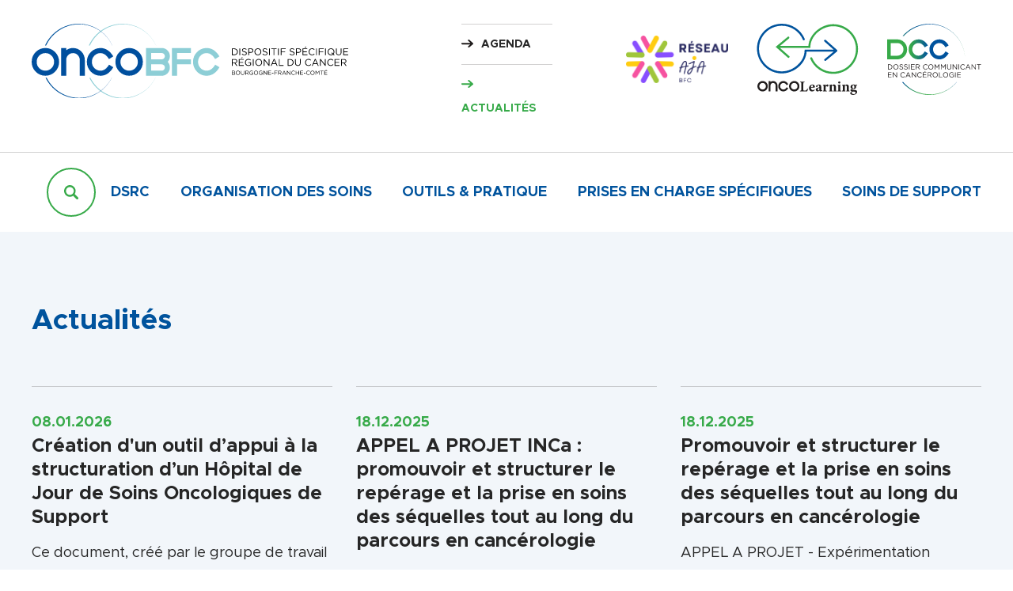

--- FILE ---
content_type: text/html; charset=UTF-8
request_url: https://www.oncobfc.com/liste-actualite
body_size: 6114
content:


<!-- THEME DEBUG -->
<!-- THEME HOOK: 'html' -->
<!-- FILE NAME SUGGESTIONS:
   * html--liste-actualite.html.twig
   x html.html.twig
-->
<!-- BEGIN OUTPUT from 'core/modules/system/templates/html.html.twig' -->
<!DOCTYPE html>
<html lang="fr" dir="ltr" prefix="content: http://purl.org/rss/1.0/modules/content/  dc: http://purl.org/dc/terms/  foaf: http://xmlns.com/foaf/0.1/  og: http://ogp.me/ns#  rdfs: http://www.w3.org/2000/01/rdf-schema#  schema: http://schema.org/  sioc: http://rdfs.org/sioc/ns#  sioct: http://rdfs.org/sioc/types#  skos: http://www.w3.org/2004/02/skos/core#  xsd: http://www.w3.org/2001/XMLSchema# ">
  <head>
    <meta charset="utf-8" />
<noscript><style>form.antibot * :not(.antibot-message) { display: none !important; }</style>
</noscript><meta name="Generator" content="Drupal 9 (https://www.drupal.org)" />
<meta name="MobileOptimized" content="width" />
<meta name="HandheldFriendly" content="true" />
<meta name="viewport" content="width=device-width, initial-scale=1.0" />
<link rel="icon" href="/sites/product/themes/custom/oncobfc/favicon.ico" type="image/vnd.microsoft.icon" />
<script src="/sites/product/files/google_tag/oncobfc/google_tag.script.js?t2q34y" defer></script>

    <title>Actualités | ONCO BFC</title>
    <link rel="stylesheet" media="all" href="/sites/product/files/css/css_3z9JjAUIk34hfUj9pYPDkjPAV7FcG1U6ocOl0ZGaBX0.css" />
<link rel="stylesheet" media="all" href="/sites/product/files/css/css_ZrcXsIACiv_ACmxqG0MD9LC4ce7Xx2J3v2tVg4qZXhU.css" />

    
  </head>
  <body>
        <a href="#main-content" class="visually-hidden focusable">
      Aller au contenu principal
    </a>
    <noscript aria-hidden="true"><iframe src="https://www.googletagmanager.com/ns.html?id=GTM-5G3QNGL" height="0" width="0" style="display:none;visibility:hidden"></iframe></noscript>
    

<!-- THEME DEBUG -->
<!-- THEME HOOK: 'off_canvas_page_wrapper' -->
<!-- BEGIN OUTPUT from 'core/modules/system/templates/off-canvas-page-wrapper.html.twig' -->
  <div class="dialog-off-canvas-main-canvas" data-off-canvas-main-canvas>
    

<!-- THEME DEBUG -->
<!-- THEME HOOK: 'page' -->
<!-- FILE NAME SUGGESTIONS:
   * page--liste-actualite.html.twig
   x page.html.twig
-->
<!-- BEGIN OUTPUT from 'sites/product/themes/custom/oncobfc/templates/layout/page.html.twig' -->
<!-- <div class="text-bold-1-8 white padding-block-1-5 txtcenter block-covid">
    <div>COVID 19</div>
    <div><a href="/covid-19" class="block-covid__lien" target="_blank">Prenez connaissance de toutes les recommandations<img src="/sites/product/themes/custom/oncobfc/dist/assets/img/fleche-covid.svg"></a></div>
</div> -->
<div class="layout-container">
  <header role="banner">
    <div class="padding-block-3 header">
        <div class="limiter grid">
            <div class="header__logo">
                <a href="/"><img src="/sites/product/themes/custom/oncobfc/dist/assets/img/LOGO_ONCO_LONG2023.svg"></a>
            </div>
            <div class="header__menu-top">
                <ul class="text-bold-1-4 uppercase lien-header">
                    <li ><a href="/liste-agenda">Agenda</a></li>
                    <li class="selected-green"><a href="/liste-actualite">Actualités</a></li>
                </ul>
            </div>
            <div class="header__logo-right txtright">
                <a href="/adolescents-et-jeunes-adultes">
                    <img width="129px" src="/sites/product/themes/custom/oncobfc/dist/assets/img/logo-reseau-aj.png">
                </a>
                <a href="https://oncolearning.plateforme.cognilearning.com/login" target="_blank">
                    <img src="/sites/product/themes/custom/oncobfc/dist/assets/img/LOGO-ONCOLEARNING.svg">
                </a>
                <a href="https://www.fc-sante.fr/enrs" target="_blank">
                    <img src="/sites/product/themes/custom/oncobfc/dist/assets/img/LOGO-DCC.svg">
                </a>
            </div>
            <div class="hamburger hamburger--stand">
                <div class="hamburger-box">
                    <div class="hamburger-inner">
                    </div>
                </div>
            </div>
        </div>
    </div>
    
  </header>

  

<!-- THEME DEBUG -->
<!-- THEME HOOK: 'region' -->
<!-- FILE NAME SUGGESTIONS:
   * region--primary-menu.html.twig
   x region.html.twig
-->
<!-- BEGIN OUTPUT from 'core/modules/system/templates/region.html.twig' -->
  <div>
    

<!-- THEME DEBUG -->
<!-- THEME HOOK: 'block' -->
<!-- FILE NAME SUGGESTIONS:
   * block--oncobfc-main-menu.html.twig
   * block--system-menu-block--main.html.twig
   x block--system-menu-block.html.twig
   * block--system.html.twig
   * block.html.twig
-->
<!-- BEGIN OUTPUT from 'core/modules/system/templates/block--system-menu-block.html.twig' -->
<nav role="navigation" aria-labelledby="block-oncobfc-main-menu-menu" id="block-oncobfc-main-menu">
            
  <h2 class="visually-hidden" id="block-oncobfc-main-menu-menu">Navigation principale</h2>
  

        

<!-- THEME DEBUG -->
<!-- THEME HOOK: 'menu__main' -->
<!-- FILE NAME SUGGESTIONS:
   x menu--main.html.twig
   x menu--main.html.twig
   * menu.html.twig
-->
<!-- BEGIN OUTPUT from 'sites/product/themes/custom/oncobfc/templates/navigation/menu--main.html.twig' -->




<div class="text-bold-1-8 blue main-menu" id="main-menu">
    <svg xmlns="http://www.w3.org/2000/svg" width="100" height="100" viewBox="0 0 100 100" id="icone-recherche">
        <g>
            <g><path class="icone-recherche__cercle" fill="none"  stroke-miterlimit="20" stroke-width="2" d="M50 80c16.569 0 30-13.431 30-30 0-16.569-13.431-30-30-30-16.569 0-30 13.431-30 30 0 16.569 13.431 30 30 30z"/></g>
            <g><path
                class="icone-recherche__loupe"
                d="M48.273 53.357c-2.715 0-4.916-2.231-4.916-4.984 0-2.752 2.201-4.984 4.916-4.984 2.727 0 4.916 2.232 4.916 4.984 0 2.753-2.189 4.984-4.916 4.984zm10.3 3.126l-4.138-4.195a7.409 7.409 0 0 0 1.112-3.915C55.547 44.3 52.29 41 48.273 41 44.256 41 41 44.3 41 48.373c0 4.072 3.256 7.372 7.273 7.372 1.545 0 2.977-.49 4.154-1.321l4.09 4.145a1.44 1.44 0 0 0 2.057 0 1.49 1.49 0 0 0 0-2.086z"/></g>
        </g>
    </svg>
    <div id="search-form">
        <img src="/sites/product/themes/custom/oncobfc/dist/assets/img/loupe-recherche.svg" id="icone-recherche__loupe">
        <input type="texte" id="search" name="search">
        <div class="search-form__submit" id="search-form__submit">OK</div>
        <img src="/sites/product/themes/custom/oncobfc/dist/assets/img/icone-fermeture-recherche.svg"  id="icone-recherche__close">
    </div>
                  <ul class="uppercase  ul-level-0">
              <li class="li-level-0">
        <a href="/le-dsrc-oncobfc" class="a-level-0" data-drupal-link-system-path="node/11">DSRC</a>
                                <ul class="ul-level-1">
              <li class="li-level-1">
        <a href="/le-dsrc-oncobfc" class="a-level-1" data-drupal-link-system-path="node/11">Le DSRC oncoBFC</a>
              </li>
          <li class="li-level-1">
        <a href="/le-dsrc-oncobfc#paragraph-42" class="a-level-1" data-drupal-link-system-path="node/11">Missions</a>
              </li>
          <li class="li-level-1">
        <a href="/le-dsrc-oncobfc#paragraph-91" class="a-level-1" data-drupal-link-system-path="node/11">Fonctionnement</a>
              </li>
          <li class="li-level-1">
        <a href="/le-dsrc-oncobfc#paragraph-49" class="a-level-1" data-drupal-link-system-path="node/11">Équipe de coordination</a>
              </li>
          <li class="li-level-1">
        <a href="/lettre-dinformation" class="a-level-1" data-drupal-link-system-path="node/21">Lettres d&#039;information</a>
              </li>
        </ul>
  
              </li>
          <li class="li-level-0">
        <a href="/etablissements-de-sante" class="a-level-0" data-drupal-link-system-path="node/9">Organisation des soins</a>
                                <ul class="ul-level-1">
              <li class="li-level-1">
        <a href="/etablissements-de-sante" class="a-level-1" data-drupal-link-system-path="node/9">Etablissements de santé</a>
              </li>
          <li class="li-level-1">
        <a href="/etablissements-de-sante#paragraph-14" class="a-level-1" data-drupal-link-system-path="node/9">3C</a>
              </li>
          <li class="li-level-1">
        <a href="/etablissements-de-sante#paragraph-15" class="a-level-1" data-drupal-link-system-path="node/9">RCP</a>
              </li>
          <li class="li-level-1">
        <a href="/annuaire-etablissements" class="a-level-1" data-drupal-link-system-path="annuaire-etablissements">Annuaire régional</a>
              </li>
          <li class="li-level-1">
        <a href="/offre-de-soins-oncogeriatriques-en-bourgogne-franche-comte" class="a-level-1" data-drupal-link-system-path="node/5352">Offre de soins oncogériatrie</a>
              </li>
          <li class="li-level-1">
        <a href="/depistage" class="a-level-1" data-drupal-link-system-path="node/306">Dépistage</a>
              </li>
          <li class="li-level-1">
        <a href="/dispositif-dappui-la-coordination" class="a-level-1" data-drupal-link-system-path="node/646">Dispositif d’appui à la coordination</a>
              </li>
          <li class="li-level-1">
        <a href="/les-communautes-professionnelles-territoriales-de-sante" class="a-level-1" data-drupal-link-system-path="node/650">Les communautés professionnelles territoriales de santé</a>
              </li>
        </ul>
  
              </li>
          <li class="li-level-0">
        <span class="a-level-0">Outils &amp; pratique</span>
                                <ul class="ul-level-1">
              <li class="li-level-1">
        <a href="/dossier-communicant-de-cancerologie-dcc" class="a-level-1" data-drupal-link-system-path="node/10">DCC</a>
              </li>
          <li class="li-level-1">
        <a href="/recherche-clinique" class="a-level-1" data-drupal-link-system-path="node/15">Recherche clinique</a>
              </li>
          <li class="li-level-1">
        <a href="/references-de-bonnes-pratiques" class="a-level-1" data-drupal-link-system-path="node/12">Références de bonnes pratiques</a>
              </li>
          <li class="li-level-1">
        <a href="/thesaurus" class="a-level-1" data-drupal-link-system-path="node/16">Thesaurus</a>
              </li>
          <li class="li-level-1">
        <a href="/fiches-medicaments" class="a-level-1" data-drupal-link-system-path="node/492">Fiches médicaments</a>
              </li>
          <li class="li-level-1">
        <a href="/oncolearning" class="a-level-1" data-drupal-link-system-path="node/137">Formation</a>
              </li>
          <li class="li-level-1">
        <a href="/evaluation" class="a-level-1" data-drupal-link-system-path="node/136">Evaluation</a>
              </li>
          <li class="li-level-1">
        <a href="/groupes-thematiques-regionaux" class="a-level-1" data-drupal-link-system-path="node/13">Groupes thématiques régionaux</a>
              </li>
        </ul>
  
              </li>
          <li class="li-level-0">
        <span class="a-level-0">Prises en charge spécifiques</span>
                                <ul class="ul-level-1">
              <li class="li-level-1">
        <a href="/oncopediatrie" class="a-level-1" data-drupal-link-system-path="node/280">Oncopédiatrie</a>
              </li>
          <li class="li-level-1">
        <a href="/adolescents-et-jeunes-adultes" class="a-level-1" data-drupal-link-system-path="node/8">Adolescents et jeunes adultes</a>
              </li>
          <li class="li-level-1">
        <a href="/preservation-de-la-fertilite" class="a-level-1" data-drupal-link-system-path="node/281">Préservation de la fertilité</a>
              </li>
          <li class="li-level-1">
        <a href="/quest-ce-que-loncogenetique" class="a-level-1" data-drupal-link-system-path="node/17">Oncogénétique</a>
              </li>
          <li class="li-level-1">
        <a href="/cancers-rares" class="a-level-1" data-drupal-link-system-path="node/283">Cancers rares</a>
              </li>
          <li class="li-level-1">
        <a href="/maladies-professionnelles" class="a-level-1" data-drupal-link-system-path="node/262">Maladies professionnelles</a>
              </li>
          <li class="li-level-1">
        <a href="/thrombose-et-cancer" class="a-level-1" data-drupal-link-system-path="node/2857">Thrombose et cancer</a>
              </li>
        </ul>
  
              </li>
          <li class="li-level-0">
        <a href="/que-sont-les-soins-oncologiques-de-support" class="a-level-0" data-drupal-link-system-path="node/18">Soins de support</a>
                                <ul class="ul-level-1">
              <li class="li-level-1">
        <a href="/annuaire-soins-support" class="a-level-1" data-drupal-link-system-path="annuaire-soins-support">Annuaire des soins de supports</a>
              </li>
          <li class="li-level-1">
        <a href="/que-sont-les-soins-oncologiques-de-support" class="a-level-1" data-drupal-link-system-path="node/18">Les soins oncologiques de support</a>
              </li>
          <li class="li-level-1">
        <a href="/onco-psychologie" class="a-level-1" data-drupal-link-system-path="node/284">Psycho-oncologie</a>
              </li>
          <li class="li-level-1">
        <a href="/social" class="a-level-1" data-drupal-link-system-path="node/285">Social</a>
              </li>
          <li class="li-level-1">
        <a href="/dietetique" class="a-level-1" data-drupal-link-system-path="node/286">Diététique</a>
              </li>
          <li class="li-level-1">
        <a href="/activite-physique-adaptee-apa" class="a-level-1" data-drupal-link-system-path="node/287">Activité physique adaptée</a>
              </li>
          <li class="li-level-1">
        <a href="/onco-esthetique" class="a-level-1" data-drupal-link-system-path="node/288">Onco-esthétique</a>
              </li>
          <li class="li-level-1">
        <a href="/masso-kinesitherapie" class="a-level-1" data-drupal-link-system-path="node/430">Masso-kinésithérapie</a>
              </li>
        </ul>
  
              </li>
        </ul>
  
    <ul class="uppercase text-bold-1-8 txt-center lien-complementaire">
        <li ><a href="/liste-agenda">Agenda</a></li>
        <li ><a href="/covid-19">Covid-19</a></li>
        <li ><a href="/liste-actualite">Actualités</a></li>
        <li ><a href="/contact">Contact</a></li>
        <li class="margin-top-6">
            <a href="/adolescents-et-jeunes-adultes">
                <img src="/sites/product/themes/custom/oncobfc/dist/assets/img/logo-reseau-aj.png">
            </a>
        <li>
            <a href="https://oncolearning.plateforme.cognilearning.com/login" target="_blank">
                <img src="/sites/product/themes/custom/oncobfc/dist/assets/img/LOGO-ONCOLEARNING.svg">
            </a>
        </li>
        <li>
            <a href="https://www.fc-sante.fr/enrs" target="_blank">
                <img src="/sites/product/themes/custom/oncobfc/dist/assets/img/LOGO-DCC.svg">
            </a>
        </li>
    </ul>
</div>


<!-- END OUTPUT from 'sites/product/themes/custom/oncobfc/templates/navigation/menu--main.html.twig' -->


  </nav>

<!-- END OUTPUT from 'core/modules/system/templates/block--system-menu-block.html.twig' -->


  </div>

<!-- END OUTPUT from 'core/modules/system/templates/region.html.twig' -->


  

  

  

<!-- THEME DEBUG -->
<!-- THEME HOOK: 'region' -->
<!-- FILE NAME SUGGESTIONS:
   * region--highlighted.html.twig
   x region.html.twig
-->
<!-- BEGIN OUTPUT from 'core/modules/system/templates/region.html.twig' -->
  <div>
    

<!-- THEME DEBUG -->
<!-- THEME HOOK: 'block' -->
<!-- FILE NAME SUGGESTIONS:
   * block--oncobfc-messages.html.twig
   x block--system-messages-block.html.twig
   * block--system.html.twig
   * block.html.twig
-->
<!-- BEGIN OUTPUT from 'core/modules/system/templates/block--system-messages-block.html.twig' -->
<div data-drupal-messages-fallback class="hidden"></div>

<!-- END OUTPUT from 'core/modules/system/templates/block--system-messages-block.html.twig' -->


  </div>

<!-- END OUTPUT from 'core/modules/system/templates/region.html.twig' -->



  

  <main role="main">
    <a id="main-content" tabindex="-1"></a>
    <div class="layout-content not-node node-">
      

<!-- THEME DEBUG -->
<!-- THEME HOOK: 'region' -->
<!-- FILE NAME SUGGESTIONS:
   * region--content.html.twig
   x region.html.twig
-->
<!-- BEGIN OUTPUT from 'core/modules/system/templates/region.html.twig' -->
  <div>
    

<!-- THEME DEBUG -->
<!-- THEME HOOK: 'block' -->
<!-- FILE NAME SUGGESTIONS:
   * block--oncobfc-content.html.twig
   * block--system-main-block.html.twig
   * block--system.html.twig
   x block.html.twig
-->
<!-- BEGIN OUTPUT from 'sites/product/themes/custom/oncobfc/templates/block/block.html.twig' -->
<div id="block-oncobfc-content">
  
    
      

<!-- THEME DEBUG -->
<!-- THEME HOOK: 'block_list_actualite' -->
<!-- BEGIN OUTPUT from 'sites/product/modules/custom/catapulpe_agenda/templates/block-list-actualite.html.twig' -->


<div class="padding-top-9 agenda-list">
    <div class="limiter">
        <h1 class="text-bold-3-6 margin-bottom-6 blue">Actualités</h1>
        <div class="agenda-list__content background-bande color-base"  id="agenda-list">
                                <div class="padding-top-3 agenda-list__row">
                        <div class="agenda-list__date">
                            <span class="text-bold-1-8 green">08.01.2026</span>
                        </div>
                        <h2 class="text-bold-2-4">Création d&#039;un outil d’appui à la structuration d’un Hôpital de Jour de Soins Oncologiques de Support</h2>
                        <div class="margin-block-1-5 text-1-8">
                            <p>Ce document, créé par le groupe de travail Soins Oncologique de Support oncoBFC, a pour vocation de servir de <span class="blue"><strong>guide opérationnel</strong></span> à destination des établissements de santé souhaitant structurer un <span class="blue"><strong>Hôpital de Jour (HDJ) dédié aux Soins Oncologiques de Support (SOS)</strong></span>.</p>

                        </div>
                        <a href="/actualite/creation-dun-outil-dappui-la-structuration-dun-hopital-de-jour-de-soins-oncologiques-de" class="btn btn-green">
                            En savoir plus
                        </a>
                    </div>
                                <div class="padding-top-3 agenda-list__row">
                        <div class="agenda-list__date">
                            <span class="text-bold-1-8 green">18.12.2025</span>
                        </div>
                        <h2 class="text-bold-2-4">APPEL A PROJET INCa : promouvoir et structurer le repérage et la prise en soins des séquelles tout au long du parcours en cancérologie</h2>
                        <div class="margin-block-1-5 text-1-8">
                            <p>APPEL A PROJET - Expérimentation d’organisation de filières remarquables en matière de repérage précoce et de prise en soins des séquelles - Promouvoir et structurer le repérage et la prise en soins des séquelles tout au long du parcours en cancérologie</p>

<h2>&nbsp;</h2>

                        </div>
                        <a href="/actualite/appel-projet-inca-promouvoir-et-structurer-le-reperage-et-la-prise-en-soins-des-sequelles" class="btn btn-green">
                            En savoir plus
                        </a>
                    </div>
                                <div class="padding-top-3 agenda-list__row">
                        <div class="agenda-list__date">
                            <span class="text-bold-1-8 green">18.12.2025</span>
                        </div>
                        <h2 class="text-bold-2-4">Promouvoir et structurer le repérage et la prise en soins des séquelles tout au long du parcours en cancérologie</h2>
                        <div class="margin-block-1-5 text-1-8">
                            <p>APPEL A PROJET - Expérimentation d’organisation de filières remarquables en matière de repérage précoce et de prise en soins des séquelles - Promouvoir et structurer le repérage et la prise en soins des séquelles tout au long du parcours en cancérologie</p>

<h2>&nbsp;</h2>

                        </div>
                        <a href="/actualite/promouvoir-et-structurer-le-reperage-et-la-prise-en-soins-des-sequelles-tout-au-long-du" class="btn btn-green">
                            En savoir plus
                        </a>
                    </div>
                                <div class="padding-top-3 agenda-list__row">
                        <div class="agenda-list__date">
                            <span class="text-bold-1-8 green">25.11.2025</span>
                        </div>
                        <h2 class="text-bold-2-4">Replay du webinaire oncoBFC &quot;FLASH ONCO EN DIRECT&quot; du 25 novembre 2025</h2>
                        <div class="margin-block-1-5 text-1-8">
                            <p><span class="blue"><strong>Webinaire FLASH ONCO EN DIRECT</strong></span> ayant pour thème : <span class="blue">«&nbsp;<strong>La prise en charge sociale des patients atteints de cancer »</strong></span>.</p>

                        </div>
                        <a href="/actualite/replay-du-webinaire-oncobfc-flash-onco-en-direct-du-25-novembre-2025" class="btn btn-green">
                            En savoir plus
                        </a>
                    </div>
                                <div class="padding-top-3 agenda-list__row">
                        <div class="agenda-list__date">
                            <span class="text-bold-1-8 green">05.11.2025</span>
                        </div>
                        <h2 class="text-bold-2-4">Mise à jour du chapitre &#039;&#039;Carcinome hépatocellulaire (cancer primitif du foie)&quot; du Thésaurus National de Cancérologie Digestive© disponible</h2>
                        <div class="margin-block-1-5 text-1-8">
                            
                        </div>
                        <a href="/actualite/mise-jour-du-chapitre-carcinome-hepatocellulaire-cancer-primitif-du-foie-du-thesaurus" class="btn btn-green">
                            En savoir plus
                        </a>
                    </div>
                                <div class="padding-top-3 agenda-list__row">
                        <div class="agenda-list__date">
                            <span class="text-bold-1-8 green">09.10.2025</span>
                        </div>
                        <h2 class="text-bold-2-4">Conférence - Journée Nationale Contre les Cancers des Séniors de la Société Francophone d&#039;Onco-gériatrie (SoFOG)</h2>
                        <div class="margin-block-1-5 text-1-8">
                            <p><a href="https://sofog.org/wp-content/uploads/2025/10/Programme-definitif-Conference-Senat.pdf">Découvrez le programme de la conférence</a></p>

<p>&nbsp;</p>

                        </div>
                        <a href="/actualite/conference-journee-nationale-contre-les-cancers-des-seniors-de-la-societe-francophone" class="btn btn-green">
                            En savoir plus
                        </a>
                    </div>
                                <div class="padding-top-3 agenda-list__row">
                        <div class="agenda-list__date">
                            <span class="text-bold-1-8 green">24.09.2025</span>
                        </div>
                        <h2 class="text-bold-2-4"> 𝐂𝐚𝐧𝐜𝐞𝐫𝐬 𝐛𝐫𝐨𝐧𝐜𝐡𝐨𝐩𝐮𝐥𝐦𝐨𝐧𝐚𝐢𝐫𝐞𝐬 – 𝐃𝐮 𝐝𝐢𝐚𝐠𝐧𝐨𝐬𝐭𝐢𝐜 𝐚𝐮 𝐬𝐮𝐢𝐯𝐢</h2>
                        <div class="margin-block-1-5 text-1-8">
                            <p>🫁 𝐂𝐚𝐧𝐜𝐞𝐫𝐬 𝐛𝐫𝐨𝐧𝐜𝐡𝐨𝐩𝐮𝐥𝐦𝐨𝐧𝐚𝐢𝐫𝐞𝐬 – 𝐃𝐮 𝐝𝐢𝐚𝐠𝐧𝐨𝐬𝐭𝐢𝐜 𝐚𝐮 𝐬𝐮𝐢𝐯𝐢<br />
<br />
Un outil pratique de l’<a href="https://www.linkedin.com/company/institut-national-du-cancer/" target="_self">Institut national du cancer</a> pour accompagner les médecins généralistes :<br />
✅ repérage,<br />
✅ bilan initial,<br />
✅ suivi et effets indésirables.<br />
<br />
👉 À lire ici : <a href="http://cancer.fr/" target="_self">cancer.fr</a> – Cancers bronchopulmonaires</p>

                        </div>
                        <a href="/node/6031" class="btn btn-green">
                            En savoir plus
                        </a>
                    </div>
                                <div class="padding-top-3 agenda-list__row">
                        <div class="agenda-list__date">
                            <span class="text-bold-1-8 green">28.05.2025</span>
                        </div>
                        <h2 class="text-bold-2-4">Replay du webinaire oncoBFC &quot;FLASH ONCO EN DIRECT&quot; du 27 mai 2025</h2>
                        <div class="margin-block-1-5 text-1-8">
                            
                        </div>
                        <a href="/actualite/replay-du-webinaire-oncobfc-flash-onco-en-direct-du-27-mai-2025" class="btn btn-green">
                            En savoir plus
                        </a>
                    </div>
                                <div class="padding-top-3 agenda-list__row">
                        <div class="agenda-list__date">
                            <span class="text-bold-1-8 green">26.05.2025</span>
                        </div>
                        <h2 class="text-bold-2-4">Replays du séminaire de restitution du référentiel national des cancers des VADS</h2>
                        <div class="margin-block-1-5 text-1-8">
                            <p>Vous retrouverez ci-dessous les replays des présentations faites lors du <strong>séminaire de restitution du référentiel national des cancers des VADS</strong> qui s'est tenue le vendredi 16 mai 2025 à Vandœuvre-lès-Nancy.</p>

                        </div>
                        <a href="/actualite/replays-du-seminaire-de-restitution-du-referentiel-national-des-cancers-des-vads" class="btn btn-green">
                            En savoir plus
                        </a>
                    </div>
                    </div>
    </div>
</div>

<!-- END OUTPUT from 'sites/product/modules/custom/catapulpe_agenda/templates/block-list-actualite.html.twig' -->



<!-- THEME DEBUG -->
<!-- THEME HOOK: 'pager' -->
<!-- BEGIN OUTPUT from 'sites/product/themes/custom/oncobfc/templates/navigation/pager.html.twig' -->
<div class="padding-top-6 background-blue-50 block-pager">
    <div class="limiter">
          <nav class="text-1-8 padding-bottom-9 padding-top-3 pager" role="navigation" aria-labelledby="pagination-heading">
          <div class="pagination-fleche-left">
                </div>

        <ul class="pager__items js-pager__items">
                                                    <li class="padding-block-xs pager__item is-active">
                                                          <a href="?page=0" title="Page courante">
                <span class="visually-hidden">
                  Page courante
                </span>1</a>
            </li>
                      <li class="padding-block-xs pager__item">
                                                          <a href="?page=1" title="Go to page 2">
                <span class="visually-hidden">
                  Page
                </span>2</a>
            </li>
                      <li class="padding-block-xs pager__item">
                                                          <a href="?page=2" title="Go to page 3">
                <span class="visually-hidden">
                  Page
                </span>3</a>
            </li>
                      <li class="padding-block-xs pager__item">
                                                          <a href="?page=3" title="Go to page 4">
                <span class="visually-hidden">
                  Page
                </span>4</a>
            </li>
                      <li class="padding-block-xs pager__item">
                                                          <a href="?page=4" title="Go to page 5">
                <span class="visually-hidden">
                  Page
                </span>5</a>
            </li>
                      <li class="padding-block-xs pager__item">
                                                          <a href="?page=5" title="Go to page 6">
                <span class="visually-hidden">
                  Page
                </span>6</a>
            </li>
                      <li class="padding-block-xs pager__item">
                                                          <a href="?page=6" title="Go to page 7">
                <span class="visually-hidden">
                  Page
                </span>7</a>
            </li>
                      <li class="padding-block-xs pager__item">
                                                          <a href="?page=7" title="Go to page 8">
                <span class="visually-hidden">
                  Page
                </span>8</a>
            </li>
                      <li class="padding-block-xs pager__item">
                                                          <a href="?page=8" title="Go to page 9">
                <span class="visually-hidden">
                  Page
                </span>9</a>
            </li>
                                          <li class="pager__item pager__item--ellipsis" role="presentation">&hellip;</li>
                  </ul>
        <div class="pagination-fleche-right" >
              <a href="?page=1" title="Aller à la page suivante" rel="next">
        <span class="visually-hidden">Page suivante</span>
        <span aria-hidden="true"><img src="/sites/product/themes/custom/oncobfc/dist/assets/img/fleche-next.svg"></span>
      </a>
            </div>
      </nav>
        </div>
</div>

<!-- END OUTPUT from 'sites/product/themes/custom/oncobfc/templates/navigation/pager.html.twig' -->


  </div>

<!-- END OUTPUT from 'sites/product/themes/custom/oncobfc/templates/block/block.html.twig' -->


  </div>

<!-- END OUTPUT from 'core/modules/system/templates/region.html.twig' -->


    </div>
    
    
  </main>




    <footer role="contentinfo" class="noprint">
        <div class="padding-block-9  footer-top">
            <div class="limiter grid">
                <div>
                    <img class="logo_footer" src="/sites/product/themes/custom/oncobfc/dist/assets/img/logo_footer_2023.svg">
                </div>
                <div class="text-1-8">
                    <span class="text-bold-1-8 green">ANTENNE BESANÇON</span><br>
                    Pôle cancérologie Niveau 0<br>
                    3 bd Fleming<br>
                    25030 Besançon Cedex<br>
                    Tel : 03 81 53 92 38<br>
                    <a href="mailto:contact@oncobfc.com" class="footer-bottom__contact">Contact</a>
                </div>
                <div class="text-1-8">
                    <span class="text-bold-1-8 green">ANTENNE DIJON (SIEGE)</span><br>
                    10 bd maréchal de Lattre de Tassigny - BP 77908<br>
                    21079 Dijon Cedex<br>
                    Tel : 03 80 48 65 60<br>
                    <a href="mailto:contact@oncobfc.com" class="footer-bottom__contact">Contact</a>
                </div>
            </div>
        </div>
        <div class="footer-bottom">
            <div class="limiter padding-block-3 text-1-4 uppercase">
                <a href="/mentions-legales">MENTIONS LÉGALES</a> - <a href="/confidentialite">CONFIDENTIALITÉ</a> - CRÉATION DU SITE : <a href="https://www.tempsreel.fr/" target="_blank">TEMPSRÉEL</a> & <a href="https://www.catapulpe.fr/" target="_blank">CATAPULPE</a>
            </div>
        </div>
        </footer>


</div><div class="footerBottom-top"></div>

<!-- END OUTPUT from 'sites/product/themes/custom/oncobfc/templates/layout/page.html.twig' -->


  </div>

<!-- END OUTPUT from 'core/modules/system/templates/off-canvas-page-wrapper.html.twig' -->


    
    <script type="application/json" data-drupal-selector="drupal-settings-json">{"path":{"baseUrl":"\/","scriptPath":null,"pathPrefix":"","currentPath":"liste-actualite","currentPathIsAdmin":false,"isFront":false,"currentLanguage":"fr"},"pluralDelimiter":"\u0003","suppressDeprecationErrors":true,"user":{"uid":0,"permissionsHash":"22481347eeec1f1a218130d417772f10011867226689d45d2863e30b7d489de9"}}</script>
<script src="/sites/product/files/js/js_UP-dQ_jXYYtlVR-boj02n6_KprnNFk7jbJOQWOT1-bk.js"></script>

  </body>
</html>

<!-- END OUTPUT from 'core/modules/system/templates/html.html.twig' -->



--- FILE ---
content_type: text/css
request_url: https://www.oncobfc.com/sites/product/files/css/css_ZrcXsIACiv_ACmxqG0MD9LC4ce7Xx2J3v2tVg4qZXhU.css
body_size: 23199
content:
@font-face{font-family:"Metropolis";src:url(/sites/product/themes/custom/oncobfc/dist/assets/css/fonts/Metropolis-Regular.woff2) format("woff2"),url(/sites/product/themes/custom/oncobfc/dist/assets/css/fonts/Metropolis-Regular.woff) format("woff");font-weight:normal;font-style:normal;font-display:swap;}@font-face{font-family:"Metropolis";src:url(/sites/product/themes/custom/oncobfc/dist/assets/css/fonts/Metropolis-Bold.woff2) format("woff2"),url(/sites/product/themes/custom/oncobfc/dist/assets/css/fonts/Metropolis-Bold.woff) format("woff");font-weight:bold;font-style:normal;font-display:swap;}@font-face{font-family:"Metropolis";src:url(/sites/product/themes/custom/oncobfc/dist/assets/css/fonts/Metropolis-Light.woff2) format("woff2"),url(/sites/product/themes/custom/oncobfc/dist/assets/css/fonts/Metropolis-Light.woff) format("woff");font-weight:300;font-style:normal;font-display:swap;}:root{--color-menu:#262626;}*,*::before,*::after{box-sizing:border-box;}html{font-family:sans-serif;line-height:1.15;-webkit-text-size-adjust:100%;-ms-text-size-adjust:100%;-ms-overflow-style:scrollbar;-webkit-tap-highlight-color:transparent;}@-ms-viewport{width:device-width;}article,aside,dialog,figcaption,figure,footer,header,hgroup,main,nav,section{display:block;}body{margin:0;font-family:-apple-system,BlinkMacSystemFont,"Segoe UI",Roboto,"Helvetica Neue",Arial,sans-serif,"Apple Color Emoji","Segoe UI Emoji","Segoe UI Symbol";font-size:1rem;font-weight:400;line-height:1.5;color:#212529;text-align:left;background-color:#fff;}[tabindex="-1"]:focus{outline:none !important;}hr{box-sizing:content-box;height:0;overflow:visible;}h1,h2,h3,h4,h5,h6{margin-top:0;margin-bottom:0.5rem;}p{margin-top:0;margin-bottom:1rem;}abbr[title],abbr[data-original-title]{text-decoration:underline;-webkit-text-decoration:underline dotted;text-decoration:underline dotted;cursor:help;border-bottom:0;}address{margin-bottom:1rem;font-style:normal;line-height:inherit;}ol,ul,dl{margin-top:0;margin-bottom:1rem;}ol ol,ul ul,ol ul,ul ol{margin-bottom:0;}dt{font-weight:700;}dd{margin-bottom:0.5rem;margin-left:0;}blockquote{margin:0 0 1rem;}dfn{font-style:italic;}b,strong{font-weight:bold;}small{font-size:80%;}sub,sup{position:relative;font-size:75%;line-height:0;vertical-align:baseline;}sub{bottom:-0.25em;}sup{top:-0.5em;}a{color:#007bff;text-decoration:none;background-color:transparent;-webkit-text-decoration-skip:objects;}a:hover{color:#0056b3;text-decoration:underline;}a:not([href]):not([tabindex]){color:inherit;text-decoration:none;}a:not([href]):not([tabindex]):focus,a:not([href]):not([tabindex]):hover{color:inherit;text-decoration:none;}a:not([href]):not([tabindex]):focus{outline:0;}pre,code,kbd,samp{font-family:monospace,monospace;font-size:1em;}pre{margin-top:0;margin-bottom:1rem;overflow:auto;-ms-overflow-style:scrollbar;}figure{margin:0 0 1rem;}img{vertical-align:middle;border-style:none;}svg:not(:root){overflow:hidden;}a,area,button,[role=button],input:not([type=range]),label,select,summary,textarea{touch-action:manipulation;}table{border-collapse:collapse;}caption{padding-top:0.75rem;padding-bottom:0.75rem;color:#868e96;text-align:left;caption-side:bottom;}th{text-align:inherit;}label{display:inline-block;margin-bottom:0.5rem;}button{border-radius:0;}button:focus{outline:1px dotted;outline:5px auto -webkit-focus-ring-color;}input,button,select,optgroup,textarea{margin:0;font-family:inherit;font-size:inherit;line-height:inherit;}button,input{overflow:visible;}button,select{text-transform:none;}button,html [type=button],[type=reset],[type=submit]{-webkit-appearance:button;}button::-moz-focus-inner,[type=button]::-moz-focus-inner,[type=reset]::-moz-focus-inner,[type=submit]::-moz-focus-inner{padding:0;border-style:none;}input[type=radio],input[type=checkbox]{box-sizing:border-box;padding:0;}input[type=date],input[type=time],input[type=datetime-local],input[type=month]{-webkit-appearance:listbox;}textarea{overflow:auto;resize:vertical;}fieldset{min-width:0;padding:0;margin:0;border:0;}legend{display:block;width:100%;max-width:100%;padding:0;margin-bottom:0.5rem;font-size:1.5rem;line-height:inherit;color:inherit;white-space:normal;}progress{vertical-align:baseline;}[type=number]::-webkit-inner-spin-button,[type=number]::-webkit-outer-spin-button{height:auto;}[type=search]{outline-offset:-2px;-webkit-appearance:none;}[type=search]::-webkit-search-cancel-button,[type=search]::-webkit-search-decoration{-webkit-appearance:none;}::-webkit-file-upload-button{font:inherit;-webkit-appearance:button;}output{display:inline-block;}summary{display:list-item;}template{display:none;}[hidden]{display:none !important;}@media (prefers-reduced-motion:reduce){*{-webkit-animation:none !important;animation:none !important;transition:none !important;}}html{box-sizing:border-box;}*,*::before,*::after{box-sizing:inherit;min-width:0;min-height:0;}html{font-size:62.5%;font-size:0.625em;}body{margin:0;font-size:1.4rem;background-color:#fff;color:#262626;font-family:"Metropolis",sans-serif;line-height:1.5;}@media (min-width:576px){body{font-size:1.6rem;}}@media (min-width:768px){body{font-size:2rem;}}a{color:var(--color-expo);text-decoration:none;}a:focus,a:hover,a:active{color:black;text-decoration:none;}h1,.h1-like{font-size:3rem;font-weight:500;}@media (min-width:576px){h1,.h1-like{font-size:4.5rem;}}@media (min-width:768px){h1,.h1-like{font-size:6rem;}}h2,.h2-like{font-size:2.4rem;font-weight:500;}@media (min-width:576px){h2,.h2-like{font-size:2.6rem;}}@media (min-width:768px){h2,.h2-like{font-size:2.8rem;}}h3,.h3-like{font-size:2rem;font-weight:500;}@media (min-width:576px){h3,.h3-like{font-size:2.2rem;}}@media (min-width:768px){h3,.h3-like{font-size:2.4rem;}}h4,.h4-like{font-size:1.8rem;font-weight:500;}@media (min-width:576px){h4,.h4-like{font-size:1.9rem;}}@media (min-width:768px){h4,.h4-like{font-size:2rem;}}h5,.h5-like{font-size:1.6rem;font-weight:500;}@media (min-width:576px){h5,.h5-like{font-size:1.7rem;}}@media (min-width:768px){h5,.h5-like{font-size:1.8rem;}}h6,.h6-like{font-size:1.4rem;font-weight:500;}@media (min-width:576px){h6,.h6-like{font-size:1.5rem;}}@media (min-width:768px){h6,.h6-like{font-size:1.6rem;}}h1,h2,h3,h4,h5,h6,dd{margin-top:0;margin-bottom:1.5rem;}p,address,ol,ul,dl,blockquote,pre{margin-top:0;margin-bottom:3rem;}li p,li .p-like,li ul,li ol,ol ol,ul ul{margin-top:0;margin-bottom:0;}img,table,td,blockquote,code,pre,textarea,input,video,svg{max-width:100%;}img{height:auto;}ul,ol{padding-left:2em;}img{vertical-align:middle;}em,.italic,address,cite,i,var{font-style:italic;}code,kbd,mark{border-radius:2px;}kbd{padding:0 2px;border:1px solid #999;}pre{-moz-tab-size:2;-o-tab-size:2;tab-size:2;}code{padding:2px 4px;background:rgba(0,0,0,0.04);color:#b11;}pre code{padding:0;background:none;color:inherit;border-radius:0;}mark{padding:2px 4px;}sup,sub{vertical-align:0;}sup{bottom:1ex;}sub{top:0.5ex;}blockquote{position:relative;padding-left:3em;min-height:2em;}blockquote::before{content:"“";position:absolute;left:0;top:0;font-family:georgia,serif;font-size:5em;height:0.4em;line-height:0.9;color:#e7e9ed;}blockquote > footer{margin-top:0.75em;font-size:0.9em;color:rgba(0,0,0,0.7);}blockquote > footer::before{content:"— ";}q{font-style:normal;}q,.q{quotes:"“" "”" "‘" "’";}q:lang(fr),.q:lang(fr){quotes:"« " " »" "“" "”";}hr{display:block;clear:both;height:1px;margin:1em 0 2em;padding:0;border:0;color:#ccc;background-color:#ccc;}blockquote,figure{margin-left:0;margin-right:0;}code,pre,samp,kbd{white-space:pre-wrap;font-family:"Metropolis",sans-serif;line-height:normal;}@media print{*{background:transparent !important;box-shadow:none !important;text-shadow:none !important;}body{width:auto;margin:auto;font-family:serif;font-size:12pt;}p,.p-like,h1,.h1-like,h2,.h2-like,h3,.h3-like,h4,.h4-like,h5,.h5-like,h6,.h6-like,blockquote,label,ul,ol{color:#000;margin:auto;}.print{display:block;}.no-print{display:none;}p,.p-like,blockquote{orphans:3;widows:3;}blockquote,ul,ol{page-break-inside:avoid;}h1,.h1-like,h2,.h2-like,h3,.h3-like,caption{page-break-after:avoid;}a{color:#000;}a[href^="javascript:"]::after,a[href^="#"]::after{content:"";}}.flex-container,.flex-container--column-reverse,.flex-column-reverse,.flex-container--row-reverse,.flex-row-reverse,.flex-container--column,.flex-column,.flex-container--row,.flex-row,.d-flex{display:flex;flex-wrap:wrap;}.flex-container--row,.flex-row{flex-direction:row;}.flex-container--column,.flex-column{flex-direction:column;}.flex-container--row-reverse,.flex-row-reverse{flex-direction:row-reverse;justify-content:flex-end;}.flex-container--column-reverse,.flex-column-reverse{flex-direction:column-reverse;justify-content:flex-end;}.flex-item-fluid,.item-fluid{flex:1 1 0%;}.flex-item-first,.item-first{order:-1;}.flex-item-medium,.item-medium{order:0;}.flex-item-last,.item-last{order:1;}.flex-item-center,.item-center,.mr-auto{margin:auto;}.u-bold{font-weight:700;}.u-italic{font-style:italic;}.u-normal{font-weight:normal;font-style:normal;}.u-uppercase{text-transform:uppercase;}.u-lowercase{text-transform:lowercase;}.u-smaller{font-size:0.6em;}.u-small{font-size:0.8em;}.u-big{font-size:1.2em;}.u-bigger{font-size:1.5em;}.u-biggest{font-size:2em;}.u-txt-wrap{word-wrap:break-word;overflow-wrap:break-word;-webkit-hyphens:auto;-ms-hyphens:auto;hyphens:auto;}.u-txt-ellipsis{white-space:nowrap;text-overflow:ellipsis;}.txtleft,.u-txt-left{text-align:left;}.txtright,.u-txt-right{text-align:right;}.txtcenter,.u-txt-center{text-align:center;}.clear,.u-clear{clear:both;}.clearfix::after,.u-clearfix::after{content:"";display:table;clear:both;border-collapse:collapse;}.left,.u-left{margin-right:auto;}.right,.u-right{margin-left:auto;}.center,.u-center{margin-left:auto;margin-right:auto;}.mod,.u-mod,.bfc,.u-bfc{overflow:hidden;}.fl,.u-fl{float:left;}img.fl,img.u-fl{margin-right:1.5rem;}.fr,.u-fr{float:right;}img.fr,img.u-fr{margin-left:1.5rem;}img.fl,img.fr,img.u-fl,img.u-fr{margin-bottom:0.5rem;}.inbl,.u-inbl{display:inline-block;vertical-align:top;}.is-hidden,.js-hidden,[hidden]{display:none;}.visually-hidden,.tabs-content-item[aria-hidden=true]{position:absolute !important;border:0 !important;height:1px !important;width:1px !important;padding:0 !important;overflow:hidden !important;clip:rect(0,0,0,0) !important;}.is-disabled,.js-disabled,[disabled],.is-disabled ~ label,[disabled] ~ label{opacity:0.5;cursor:not-allowed !important;filter:grayscale(1);}ul.is-unstyled,ul.unstyled{list-style:none;padding-left:0;}.color--inverse{color:#fff;}.w100{width:100%;}.w95{width:95%;}.w90{width:90%;}.w85{width:85%;}.w80{width:80%;}.w75{width:75%;}.w70{width:70%;}.w65{width:65%;}.w60{width:60%;}.w55{width:55%;}.w50{width:50%;}.w45{width:45%;}.w40{width:40%;}.w35{width:35%;}.w30{width:30%;}.w25{width:25%;}.w20{width:20%;}.w15{width:15%;}.w10{width:10%;}.w5{width:5%;}.w66{width:66.6666666667%;}.w33{width:33.3333333333%;}.wauto{width:auto;}.w960p{width:960px;}.mw960p{max-width:960px;}.w1140p{width:1140px;}.mw1140p{max-width:1140px;}.w1000p{width:1000px;}.w950p{width:950px;}.w900p{width:900px;}.w850p{width:850px;}.w800p{width:800px;}.w750p{width:750px;}.w700p{width:700px;}.w650p{width:650px;}.w600p{width:600px;}.w550p{width:550px;}.w500p{width:500px;}.w450p{width:450px;}.w400p{width:400px;}.w350p{width:350px;}.w300p{width:300px;}.w250p{width:250px;}.w200p{width:200px;}.w150p{width:150px;}.w100p{width:100px;}.w50p{width:50px;}.man,.ma0{margin:0;}.pan,.pa0{padding:0;}.mas{margin:1.5rem;}.mam{margin:2rem;}.mal{margin:4.5rem;}.pas{padding:1.5rem;}.pam{padding:2rem;}.pal{padding:4.5rem;}.mtn,.mt0{margin-top:0;}.mts{margin-top:1.5rem;}.mtm{margin-top:2rem;}.mtl{margin-top:4.5rem;}.mrn,.mr0{margin-right:0;}.mrs{margin-right:1.5rem;}.mrm{margin-right:2rem;}.mrl{margin-right:4.5rem;}.mbn,.mb0{margin-bottom:0;}.mbs{margin-bottom:1.5rem;}.mbm{margin-bottom:2rem;}.mbl{margin-bottom:4.5rem;}.mln,.ml0{margin-left:0;}.mls{margin-left:1.5rem;}.mlm{margin-left:2rem;}.mll{margin-left:4.5rem;}.mauto{margin:auto;}.mtauto{margin-top:auto;}.mrauto{margin-right:auto;}.mbauto{margin-bottom:auto;}.mlauto{margin-left:auto;}.ptn,.pt0{padding-top:0;}.pts{padding-top:1.5rem;}.ptm{padding-top:2rem;}.ptl{padding-top:4.5rem;}.prn,.pr0{padding-right:0;}.prs{padding-right:1.5rem;}.prm{padding-right:2rem;}.prl{padding-right:4.5rem;}.pbn,.pb0{padding-bottom:0;}.pbs{padding-bottom:1.5rem;}.pbm{padding-bottom:2rem;}.pbl{padding-bottom:4.5rem;}.pln,.pl0{padding-left:0;}.pls{padding-left:1.5rem;}.plm{padding-left:2rem;}.pll{padding-left:4.5rem;}@media (min-width:992px){.large-hidden{display:none !important;}.large-visible{display:block !important;}.large-no-float{float:none;}.large-inbl{display:inline-block;float:none;vertical-align:top;}.large-w25{width:25% !important;}.large-w33{width:33.333333% !important;}.large-w50{width:50% !important;}.large-w66{width:66.666666% !important;}.large-w75{width:75% !important;}.large-w100,.large-wauto{display:block !important;float:none !important;clear:none !important;width:auto !important;margin-left:0 !important;margin-right:0 !important;border:0;}.large-man,.large-ma0{margin:0 !important;}}@media (min-width:768px) and (max-width:991px){.medium-hidden{display:none !important;}.medium-visible{display:block !important;}.medium-no-float{float:none;}.medium-inbl{display:inline-block;float:none;vertical-align:top;}.medium-w25{width:25% !important;}.medium-w33{width:33.333333% !important;}.medium-w50{width:50% !important;}.medium-w66{width:66.666666% !important;}.medium-w75{width:75% !important;}.medium-w100,.medium-wauto{display:block !important;float:none !important;clear:none !important;width:auto !important;margin-left:0 !important;margin-right:0 !important;border:0;}.medium-man,.medium-ma0{margin:0 !important;}}@media (min-width:576px) and (max-width:767px){.small-hidden{display:none !important;}.small-visible{display:block !important;}.small-no-float{float:none;}.small-inbl{display:inline-block;float:none;vertical-align:top;}.small-w25{width:25% !important;}.small-w33{width:33.333333% !important;}.small-w50{width:50% !important;}.small-w66{width:66.666666% !important;}.small-w75{width:75% !important;}.small-w100,.small-wauto{display:block !important;float:none !important;clear:none !important;width:auto !important;margin-left:0 !important;margin-right:0 !important;border:0;}.small-man,.small-ma0{margin:0 !important;}.small-pan,.small-pa0{padding:0 !important;}}@media (max-width:575px){.mod,.col,fieldset{display:block !important;float:none !important;clear:none !important;width:auto !important;margin-left:0 !important;margin-right:0 !important;border:0;}.flex-container,.flex-container--row,.flex-row,.flex-container--column,.flex-column,.flex-container--row-reverse,.flex-row-reverse,.flex-container--column-reverse,.flex-column-reverse{flex-direction:column;}.tiny-hidden{display:none !important;}.tiny-visible{display:block !important;}.tiny-no-float{float:none;}.tiny-inbl{display:inline-block;float:none;vertical-align:top;}.tiny-w25{width:25% !important;}.tiny-w33{width:33.333333% !important;}.tiny-w50{width:50% !important;}.tiny-w66{width:66.666666% !important;}.tiny-w75{width:75% !important;}.tiny-w100,.tiny-wauto{display:block !important;float:none !important;clear:none !important;width:auto !important;margin-left:0 !important;margin-right:0 !important;border:0;}.tiny-man,.tiny-ma0{margin:0 !important;}.tiny-pan,.tiny-pa0{padding:0 !important;}}@media (min-width:576px){[class*=" grid-"],[class^=grid-]{display:flex;flex-direction:row;flex-wrap:wrap;}[class*=" grid-"] > *,[class^=grid-] > *{box-sizing:border-box;min-width:0;min-height:0;}}@media (min-width:576px){.grid,.grid--reverse{display:flex;}.grid > *,.grid--reverse > *{flex:1 1 0%;box-sizing:border-box;min-width:0;min-height:0;}.grid.has-gutter > * + *,.grid--reverse.has-gutter > * + *{margin-left:calc(1rem - 0.01px);}.grid.has-gutter-l > * + *,.grid--reverse.has-gutter-l > * + *{margin-left:calc(2rem - 0.01px);}.grid.has-gutter-xl > * + *,.grid--reverse.has-gutter-xl > * + *{margin-left:calc(4rem - 0.01px);}}@media (min-width:576px){[class*=grid-2] > *{width:calc(100% / 2 - 0.01px);}[class*=grid-2].has-gutter{margin-right:-0.5rem;margin-left:-0.5rem;}[class*=grid-2].has-gutter > *{width:calc(100% / 2 - 1rem - 0.01px);margin-right:0.5rem;margin-left:0.5rem;}[class*=grid-2].has-gutter-l{margin-right:-1rem;margin-left:-1rem;}[class*=grid-2].has-gutter-l > *{width:calc(100% / 2 - 2rem - 0.01px);margin-right:1rem;margin-left:1rem;}[class*=grid-2].has-gutter-xl{margin-right:-2rem;margin-left:-2rem;}[class*=grid-2].has-gutter-xl > *{width:calc(100% / 2 - 4rem - 0.01px);margin-right:2rem;margin-left:2rem;}[class*=grid-3] > *{width:calc(100% / 3 - 0.01px);}[class*=grid-3].has-gutter{margin-right:-0.5rem;margin-left:-0.5rem;}[class*=grid-3].has-gutter > *{width:calc(100% / 3 - 1rem - 0.01px);margin-right:0.5rem;margin-left:0.5rem;}[class*=grid-3].has-gutter-l{margin-right:-1rem;margin-left:-1rem;}[class*=grid-3].has-gutter-l > *{width:calc(100% / 3 - 2rem - 0.01px);margin-right:1rem;margin-left:1rem;}[class*=grid-3].has-gutter-xl{margin-right:-2rem;margin-left:-2rem;}[class*=grid-3].has-gutter-xl > *{width:calc(100% / 3 - 4rem - 0.01px);margin-right:2rem;margin-left:2rem;}[class*=grid-4] > *{width:calc(100% / 4 - 0.01px);}[class*=grid-4].has-gutter{margin-right:-0.5rem;margin-left:-0.5rem;}[class*=grid-4].has-gutter > *{width:calc(100% / 4 - 1rem - 0.01px);margin-right:0.5rem;margin-left:0.5rem;}[class*=grid-4].has-gutter-l{margin-right:-1rem;margin-left:-1rem;}[class*=grid-4].has-gutter-l > *{width:calc(100% / 4 - 2rem - 0.01px);margin-right:1rem;margin-left:1rem;}[class*=grid-4].has-gutter-xl{margin-right:-2rem;margin-left:-2rem;}[class*=grid-4].has-gutter-xl > *{width:calc(100% / 4 - 4rem - 0.01px);margin-right:2rem;margin-left:2rem;}[class*=grid-5] > *{width:calc(100% / 5 - 0.01px);}[class*=grid-5].has-gutter{margin-right:-0.5rem;margin-left:-0.5rem;}[class*=grid-5].has-gutter > *{width:calc(100% / 5 - 1rem - 0.01px);margin-right:0.5rem;margin-left:0.5rem;}[class*=grid-5].has-gutter-l{margin-right:-1rem;margin-left:-1rem;}[class*=grid-5].has-gutter-l > *{width:calc(100% / 5 - 2rem - 0.01px);margin-right:1rem;margin-left:1rem;}[class*=grid-5].has-gutter-xl{margin-right:-2rem;margin-left:-2rem;}[class*=grid-5].has-gutter-xl > *{width:calc(100% / 5 - 4rem - 0.01px);margin-right:2rem;margin-left:2rem;}[class*=grid-6] > *{width:calc(100% / 6 - 0.01px);}[class*=grid-6].has-gutter{margin-right:-0.5rem;margin-left:-0.5rem;}[class*=grid-6].has-gutter > *{width:calc(100% / 6 - 1rem - 0.01px);margin-right:0.5rem;margin-left:0.5rem;}[class*=grid-6].has-gutter-l{margin-right:-1rem;margin-left:-1rem;}[class*=grid-6].has-gutter-l > *{width:calc(100% / 6 - 2rem - 0.01px);margin-right:1rem;margin-left:1rem;}[class*=grid-6].has-gutter-xl{margin-right:-2rem;margin-left:-2rem;}[class*=grid-6].has-gutter-xl > *{width:calc(100% / 6 - 4rem - 0.01px);margin-right:2rem;margin-left:2rem;}[class*=grid-7] > *{width:calc(100% / 7 - 0.01px);}[class*=grid-7].has-gutter{margin-right:-0.5rem;margin-left:-0.5rem;}[class*=grid-7].has-gutter > *{width:calc(100% / 7 - 1rem - 0.01px);margin-right:0.5rem;margin-left:0.5rem;}[class*=grid-7].has-gutter-l{margin-right:-1rem;margin-left:-1rem;}[class*=grid-7].has-gutter-l > *{width:calc(100% / 7 - 2rem - 0.01px);margin-right:1rem;margin-left:1rem;}[class*=grid-7].has-gutter-xl{margin-right:-2rem;margin-left:-2rem;}[class*=grid-7].has-gutter-xl > *{width:calc(100% / 7 - 4rem - 0.01px);margin-right:2rem;margin-left:2rem;}[class*=grid-8] > *{width:calc(100% / 8 - 0.01px);}[class*=grid-8].has-gutter{margin-right:-0.5rem;margin-left:-0.5rem;}[class*=grid-8].has-gutter > *{width:calc(100% / 8 - 1rem - 0.01px);margin-right:0.5rem;margin-left:0.5rem;}[class*=grid-8].has-gutter-l{margin-right:-1rem;margin-left:-1rem;}[class*=grid-8].has-gutter-l > *{width:calc(100% / 8 - 2rem - 0.01px);margin-right:1rem;margin-left:1rem;}[class*=grid-8].has-gutter-xl{margin-right:-2rem;margin-left:-2rem;}[class*=grid-8].has-gutter-xl > *{width:calc(100% / 8 - 4rem - 0.01px);margin-right:2rem;margin-left:2rem;}[class*=grid-9] > *{width:calc(100% / 9 - 0.01px);}[class*=grid-9].has-gutter{margin-right:-0.5rem;margin-left:-0.5rem;}[class*=grid-9].has-gutter > *{width:calc(100% / 9 - 1rem - 0.01px);margin-right:0.5rem;margin-left:0.5rem;}[class*=grid-9].has-gutter-l{margin-right:-1rem;margin-left:-1rem;}[class*=grid-9].has-gutter-l > *{width:calc(100% / 9 - 2rem - 0.01px);margin-right:1rem;margin-left:1rem;}[class*=grid-9].has-gutter-xl{margin-right:-2rem;margin-left:-2rem;}[class*=grid-9].has-gutter-xl > *{width:calc(100% / 9 - 4rem - 0.01px);margin-right:2rem;margin-left:2rem;}[class*=grid-10] > *{width:calc(100% / 10 - 0.01px);}[class*=grid-10].has-gutter{margin-right:-0.5rem;margin-left:-0.5rem;}[class*=grid-10].has-gutter > *{width:calc(100% / 10 - 1rem - 0.01px);margin-right:0.5rem;margin-left:0.5rem;}[class*=grid-10].has-gutter-l{margin-right:-1rem;margin-left:-1rem;}[class*=grid-10].has-gutter-l > *{width:calc(100% / 10 - 2rem - 0.01px);margin-right:1rem;margin-left:1rem;}[class*=grid-10].has-gutter-xl{margin-right:-2rem;margin-left:-2rem;}[class*=grid-10].has-gutter-xl > *{width:calc(100% / 10 - 4rem - 0.01px);margin-right:2rem;margin-left:2rem;}[class*=grid-11] > *{width:calc(100% / 11 - 0.01px);}[class*=grid-11].has-gutter{margin-right:-0.5rem;margin-left:-0.5rem;}[class*=grid-11].has-gutter > *{width:calc(100% / 11 - 1rem - 0.01px);margin-right:0.5rem;margin-left:0.5rem;}[class*=grid-11].has-gutter-l{margin-right:-1rem;margin-left:-1rem;}[class*=grid-11].has-gutter-l > *{width:calc(100% / 11 - 2rem - 0.01px);margin-right:1rem;margin-left:1rem;}[class*=grid-11].has-gutter-xl{margin-right:-2rem;margin-left:-2rem;}[class*=grid-11].has-gutter-xl > *{width:calc(100% / 11 - 4rem - 0.01px);margin-right:2rem;margin-left:2rem;}[class*=grid-12] > *{width:calc(100% / 12 - 0.01px);}[class*=grid-12].has-gutter{margin-right:-0.5rem;margin-left:-0.5rem;}[class*=grid-12].has-gutter > *{width:calc(100% / 12 - 1rem - 0.01px);margin-right:0.5rem;margin-left:0.5rem;}[class*=grid-12].has-gutter-l{margin-right:-1rem;margin-left:-1rem;}[class*=grid-12].has-gutter-l > *{width:calc(100% / 12 - 2rem - 0.01px);margin-right:1rem;margin-left:1rem;}[class*=grid-12].has-gutter-xl{margin-right:-2rem;margin-left:-2rem;}[class*=grid-12].has-gutter-xl > *{width:calc(100% / 12 - 4rem - 0.01px);margin-right:2rem;margin-left:2rem;}}.push{margin-left:auto !important;}.pull{margin-right:auto !important;}.item-first{order:-1;}.item-last{order:1;}[class*=grid-][class*="--reverse"]{flex-direction:row-reverse;}@media (min-width:576px){.full{flex:0 0 auto;width:calc(100% / 1 - 0.01px);}.has-gutter > .full{width:calc(100% / 1 - 1rem - 0.01px);}.has-gutter-l > .full{width:calc(100% / 1 - 2rem - 0.01px);}.has-gutter-xl > .full{width:calc(100% / 1 - 4rem - 0.01px);}.one-half{flex:0 0 auto;width:calc(100% / 2 - 0.01px);}.has-gutter > .one-half{width:calc(100% / 2 - 1rem - 0.01px);}.has-gutter-l > .one-half{width:calc(100% / 2 - 2rem - 0.01px);}.has-gutter-xl > .one-half{width:calc(100% / 2 - 4rem - 0.01px);}.one-third{flex:0 0 auto;width:calc(100% / 3 - 0.01px);}.has-gutter > .one-third{width:calc(100% / 3 - 1rem - 0.01px);}.has-gutter-l > .one-third{width:calc(100% / 3 - 2rem - 0.01px);}.has-gutter-xl > .one-third{width:calc(100% / 3 - 4rem - 0.01px);}.one-quarter{flex:0 0 auto;width:calc(100% / 4 - 0.01px);}.has-gutter > .one-quarter{width:calc(100% / 4 - 1rem - 0.01px);}.has-gutter-l > .one-quarter{width:calc(100% / 4 - 2rem - 0.01px);}.has-gutter-xl > .one-quarter{width:calc(100% / 4 - 4rem - 0.01px);}.one-fifth{flex:0 0 auto;width:calc(100% / 5 - 0.01px);}.has-gutter > .one-fifth{width:calc(100% / 5 - 1rem - 0.01px);}.has-gutter-l > .one-fifth{width:calc(100% / 5 - 2rem - 0.01px);}.has-gutter-xl > .one-fifth{width:calc(100% / 5 - 4rem - 0.01px);}.one-sixth{flex:0 0 auto;width:calc(100% / 6 - 0.01px);}.has-gutter > .one-sixth{width:calc(100% / 6 - 1rem - 0.01px);}.has-gutter-l > .one-sixth{width:calc(100% / 6 - 2rem - 0.01px);}.has-gutter-xl > .one-sixth{width:calc(100% / 6 - 4rem - 0.01px);}.two-thirds{flex:0 0 auto;width:calc(100% / 3 * 2 - 0.01px);}.has-gutter > .two-thirds{width:calc(100% / 3 * 2 - 1rem - 0.01px);}.has-gutter-l > .two-thirds{width:calc(100% / 3 * 2 - 2rem - 0.01px);}.has-gutter-xl > .two-thirds{width:calc(100% / 3 * 2 - 4rem - 0.01px);}.three-quarters{flex:0 0 auto;width:calc(100% / 4 * 3 - 0.01px);}.has-gutter > .three-quarters{width:calc(100% / 4 * 3 - 1rem - 0.01px);}.has-gutter-l > .three-quarters{width:calc(100% / 4 * 3 - 2rem - 0.01px);}.has-gutter-xl > .three-quarters{width:calc(100% / 4 * 3 - 4rem - 0.01px);}.five-sixths{flex:0 0 auto;width:calc(100% / 6 * 5 - 0.01px);}.has-gutter > .five-sixths{width:calc(100% / 6 * 5 - 1rem - 0.01px);}.has-gutter-l > .five-sixths{width:calc(100% / 6 * 5 - 2rem - 0.01px);}.has-gutter-xl > .five-sixths{width:calc(100% / 6 * 5 - 4rem - 0.01px);}}@media (min-width:576px) and (max-width:767px){[class*=-small-1] > *{width:calc(100% / 1 - 0.01px);}[class*=-small-1].has-gutter > *{width:calc(100% / 1 - 1rem - 0.01px);}[class*=-small-1].has-gutter-l > *{width:calc(100% / 1 - 2rem - 0.01px);}[class*=-small-1].has-gutter-xl > *{width:calc(100% / 1 - 4rem - 0.01px);}[class*=-small-2] > *{width:calc(100% / 2 - 0.01px);}[class*=-small-2].has-gutter > *{width:calc(100% / 2 - 1rem - 0.01px);}[class*=-small-2].has-gutter-l > *{width:calc(100% / 2 - 2rem - 0.01px);}[class*=-small-2].has-gutter-xl > *{width:calc(100% / 2 - 4rem - 0.01px);}[class*=-small-3] > *{width:calc(100% / 3 - 0.01px);}[class*=-small-3].has-gutter > *{width:calc(100% / 3 - 1rem - 0.01px);}[class*=-small-3].has-gutter-l > *{width:calc(100% / 3 - 2rem - 0.01px);}[class*=-small-3].has-gutter-xl > *{width:calc(100% / 3 - 4rem - 0.01px);}[class*=-small-4] > *{width:calc(100% / 4 - 0.01px);}[class*=-small-4].has-gutter > *{width:calc(100% / 4 - 1rem - 0.01px);}[class*=-small-4].has-gutter-l > *{width:calc(100% / 4 - 2rem - 0.01px);}[class*=-small-4].has-gutter-xl > *{width:calc(100% / 4 - 4rem - 0.01px);}}@media (min-width:480px){.media{display:flex;align-items:flex-start;}.media-content{flex:1 1 0%;}.media-figure--center{align-self:center;}.media--reverse{flex-direction:row-reverse;}}.skip-links{position:absolute;}.skip-links a{position:absolute;overflow:hidden;clip:rect(1px,1px,1px,1px);padding:0.5em;background:black;color:white;text-decoration:none;}.skip-links a:focus{position:static;overflow:visible;clip:auto;}table,.table{width:100%;max-width:100%;table-layout:fixed;border-collapse:collapse;vertical-align:top;margin-bottom:2rem;}.table{display:table;border:1px solid #7786a0;background:transparent;}.table--zebra tbody tr:nth-child(odd){background:#e7e9ed;}.table caption{caption-side:bottom;padding:1.5rem;color:#333;font-style:italic;text-align:right;}.table td,.table th{padding:0.3rem 0.6rem;min-width:2rem;vertical-align:top;border:1px #7786a0 dotted;text-align:left;cursor:default;}.table thead{color:#262626;background:transparent;}.table--auto{table-layout:auto;}form,fieldset{border:none;}fieldset{padding:2rem;}fieldset legend{padding:0 0.5rem;border:0;white-space:normal;}label{display:inline-block;cursor:pointer;}[type=color],[type=date],[type=datetime-local],[type=email],[type=month],[type=number],[type=password],[type=search],[type=submit],[type=tel],[type=text],[type=time],[type=url],[type=week],select,textarea{font-family:inherit;font-size:inherit;border:0;box-shadow:0 0 0 1px #333 inset;color:#262626;vertical-align:middle;padding:0.5rem 1.5rem;margin:0;transition:0.25s;transition-property:box-shadow,background-color,color,border;-webkit-appearance:none;-moz-appearance:none;appearance:none;}[type=submit]{background-color:#333;color:#fff;cursor:pointer;}input[readonly]{background-color:#e7e9ed;}select{padding-right:2rem;border-radius:0;background-image:url("data:image/svg+xml,%3C%3Fxml%20version%3D%221.0%22%20standalone%3D%22no%22%3F%3E%3Csvg%20xmlns%3D%22http%3A//www.w3.org/2000/svg%22%20xmlns%3Axlink%3D%22http%3A//www.w3.org/1999/xlink%22%20style%3D%22isolation%3Aisolate%22%20viewBox%3D%220%200%2020%2020%22%20width%3D%2220%22%20height%3D%2220%22%3E%3Cpath%20d%3D%22%20M%209.96%2011.966%20L%203.523%205.589%20C%202.464%204.627%200.495%206.842%201.505%207.771%20L%201.505%207.771%20L%208.494%2014.763%20C%209.138%2015.35%2010.655%2015.369%2011.29%2014.763%20L%2011.29%2014.763%20L%2018.49%207.771%20C%2019.557%206.752%2017.364%204.68%2016.262%205.725%20L%2016.262%205.725%20L%209.96%2011.966%20Z%20%22%20fill%3D%22inherit%22/%3E%3C/svg%3E");background-position:right 0.6rem center;background-repeat:no-repeat;background-size:1.2rem;}select::-ms-expand{display:none;}textarea{min-height:5em;vertical-align:top;resize:vertical;white-space:pre-wrap;}[type=search]::-webkit-search-decoration,[type=search]::-webkit-search-cancel-button,[type=search]::-webkit-search-results-button,[type=search]::-webkit-search-results-decoration{display:none;}input::-moz-placeholder,textarea::-moz-placeholder{color:#777;}input:-ms-input-placeholder,textarea:-ms-input-placeholder{color:#777;}input::placeholder,textarea::placeholder{color:#777;}progress{width:100%;vertical-align:middle;}.btn--ghost,.button--ghost,.btn--inverse,.button--inverse,.btn--danger,.button--danger,.btn--warning,.button--warning,.btn--info,.button--info,.btn--success,.button--success,.btn--primary,.button--primary,.btn,.button,[type=button],button{display:inline-block;padding:1.5rem 1.5rem;cursor:pointer;-webkit-user-select:none;-moz-user-select:none;-ms-user-select:none;user-select:none;transition:0.25s;transition-property:box-shadow,background-color,color,border;text-align:center;vertical-align:middle;white-space:nowrap;text-decoration:none;color:#262626;border:none;border-radius:0;background-color:#e7e9ed;font-family:inherit;font-size:inherit;line-height:1;}.btn:focus,.button:focus,[type=button]:focus,button:focus{-webkit-tap-highlight-color:transparent;}.btn--primary,.button--primary{background-color:#2a2d34;color:#fff;box-shadow:none;}.btn--primary:active,.btn--primary:focus,.btn--primary:hover,.button--primary:active,.button--primary:focus,.button--primary:hover{background-color:#131518;}.btn--success,.button--success{background-color:#37aa49;color:#fff;box-shadow:none;}.btn--success:active,.btn--success:focus,.btn--success:hover,.button--success:active,.button--success:focus,.button--success:hover{background-color:#2b8338;}.btn--info,.button--info{background-color:#00539d;color:#201d1d;box-shadow:none;}.btn--info:active,.btn--info:focus,.btn--info:hover,.button--info:active,.button--info:focus,.button--info:hover{background-color:#00386a;}.btn--warning,.button--warning{background-color:#F0AD4E;color:#201d1d;box-shadow:none;}.btn--warning:active,.btn--warning:focus,.btn--warning:hover,.button--warning:active,.button--warning:focus,.button--warning:hover{background-color:#ec971f;}.btn--danger,.button--danger{background-color:#CD4A47;color:#fff;box-shadow:none;}.btn--danger:active,.btn--danger:focus,.btn--danger:hover,.button--danger:active,.button--danger:focus,.button--danger:hover{background-color:#b13330;}.btn--inverse,.button--inverse{background-color:#333;color:#fff;box-shadow:none;}.btn--inverse:active,.btn--inverse:focus,.btn--inverse:hover,.button--inverse:active,.button--inverse:focus,.button--inverse:hover{background-color:#1a1a1a;}.btn--ghost,.button--ghost{background-color:transparent;color:#fff;box-shadow:0 0 0 1px #fff inset;}.btn--ghost:active,.btn--ghost:focus,.btn--ghost:hover,.button--ghost:active,.button--ghost:focus,.button--ghost:hover{background-color:rgba(0,0,0,0);}.btn--small,.button--small{padding:0.7rem 1.5rem;font-size:0.8em;}.btn--big,.button--big{padding:1.5rem 2rem;font-size:1.4em;}.btn--block,.button--block{width:100% !important;display:block;}.btn--unstyled,.button--unstyled{padding:0;border:none;text-align:left;background:none;border-radius:0;box-shadow:none;-webkit-appearance:none;-moz-appearance:none;appearance:none;}.btn--unstyled:focus,.button--unstyled:focus{box-shadow:none;outline:none;}.nav-button{padding:0;background-color:transparent;outline:0;border:0;cursor:pointer;-webkit-tap-highlight-color:transparent;}.nav-button > *{display:inline-flex;vertical-align:top;flex-direction:column;justify-content:space-between;align-items:stretch;height:2.6rem;width:2.6rem;padding:0;background-color:transparent;background-image:linear-gradient(#333,#333);background-position:center;background-repeat:no-repeat;background-origin:content-box;background-size:100% 5px;transition:0.25s;transition-property:transform,background;will-change:transform,background;}.nav-button > *::before,.nav-button > *::after{content:"";height:5px;background:#333;transition:0.25s;transition-property:transform,top;will-change:transform,top;}.nav-button:hover > *{background-color:transparent;}.nav-button:focus{outline:0;}.nav-button.is-active > *{background-image:none;justify-content:center;}.nav-button.is-active > *::before{transform:translateY(50%) rotate3d(0,0,1,45deg);}.nav-button.is-active > *::after{transform:translateY(-50%) rotate3d(0,0,1,-45deg);}.checkbox{border-radius:4px;}.switch{border-radius:3em;}.radio{border-radius:50%;}.switch,.checkbox,.radio{-webkit-appearance:none;-moz-appearance:none;appearance:none;vertical-align:text-bottom;outline:0;cursor:pointer;}.switch ~ label,.checkbox ~ label,.radio ~ label{cursor:pointer;}.switch::-ms-check,.checkbox::-ms-check,.radio::-ms-check{display:none;}.switch{width:4rem;height:2rem;line-height:2rem;font-size:70%;box-shadow:inset -2rem 0 0 #333,inset 0 0 0 1px #333;transition:box-shadow 0.15s;background-color:#fff;}.switch::before,.switch::after{font-weight:bold;color:#fff;}.switch::before{content:"✕";float:right;margin-right:0.6666666667rem;}.switch:checked{box-shadow:inset 2rem 0 0 #37aa49,inset 0 0 0 1px #37aa49;}.switch:checked::before{content:"✓";float:left;margin-left:0.6666666667rem;}.checkbox{width:2rem;height:2rem;box-shadow:inset 0 0 0 1px #333;background-color:#fff;transition:background-color 0.15s;}.checkbox:checked{background-image:url("data:image/svg+xml,%3C%3Fxml%20version%3D%221.0%22%20encoding%3D%22utf-8%22%3F%3E%0A%3Csvg%20version%3D%221.1%22%20xmlns%3D%22http%3A%2F%2Fwww.w3.org%2F2000%2Fsvg%22%20xmlns%3Axlink%3D%22http%3A%2F%2Fwww.w3.org%2F1999%2Fxlink%22%20x%3D%220%22%20y%3D%220%22%20viewBox%3D%220%200%208%208%22%20enable-background%3D%22new%200%200%208%208%22%20xml%3Aspace%3D%22preserve%22%3E%20%3Cpath%20fill%3D%22%23FFFFFF%22%20d%3D%22M6.4%2C1L5.7%2C1.7L2.9%2C4.5L2.1%2C3.7L1.4%2C3L0%2C4.4l0.7%2C0.7l1.5%2C1.5l0.7%2C0.7l0.7-0.7l3.5-3.5l0.7-0.7L6.4%2C1L6.4%2C1z%22%20%2F%3E%0A%3C%2Fsvg%3E");background-size:60% 60%;background-position:center;background-repeat:no-repeat;background-color:#333;}.radio{width:2rem;height:2rem;background-size:0% 0%;transition:background-size 0.15s;box-shadow:inset 0 0 0 1px #333;background-color:#fff;}.radio:checked{background-image:url("data:image/svg+xml,%3C%3Fxml%20version%3D%221.0%22%20standalone%3D%22no%22%3F%3E%3Csvg%20version%3D%221.1%22%20width%3D%22100%22%20height%3D%22100%22%0AviewBox%3D%220%200%2080%2080%22%20xmlns%3D%22http%3A//www.w3.org/2000/svg%22%3E%3Ccircle%20cx%3D%2240%22%20cy%3D%2240%22%20r%3D%2224%22%20style%3D%22fill%3A%23333333%22/%3E%3C/svg%3E");background-size:90% 90%;background-position:center;background-repeat:no-repeat;background-color:#fff;}.tabs-menu{border-bottom:2px solid #e7e9ed;}.tabs-menu-link{display:block;margin-bottom:-2px;padding:0.5rem 3.5rem;border-bottom:4px solid transparent;color:#262626;background:transparent;text-decoration:none;border-radius:0 0 0 0;transition:0.25s;transition-property:color,border,background-color;}.tabs-menu-link.is-active{border-bottom-color:#333;color:#333;background:transparent;outline:0;}.tabs-menu-link:focus{border-bottom-color:#333;color:#333;outline:0;}@media (min-width:576px){.tabs-menu-link{display:inline-block;}}.tabs-content-item{padding-top:1.5rem;}.tabs-content-item[aria-hidden=true]{visibility:hidden;}.tabs-content-item[aria-hidden=false]{visibility:visible;}[class*=icon-arrow--]{vertical-align:middle;}[class*=icon-arrow--]::after{content:"";display:inline-block;width:1em;height:1em;-webkit-mask-size:cover;mask-size:cover;background-color:#201d1d;line-height:1;}.icon-arrow--down::after{-webkit-mask-image:url("data:image/svg+xml,%3C%3Fxml%20version%3D%221.0%22%20standalone%3D%22no%22%3F%3E%3Csvg%20xmlns%3D%22http%3A//www.w3.org/2000/svg%22%20xmlns%3Axlink%3D%22http%3A//www.w3.org/1999/xlink%22%20style%3D%22isolation%3Aisolate%22%20viewBox%3D%220%200%2020%2020%22%20width%3D%2220%22%20height%3D%2220%22%3E%3Cpath%20d%3D%22%20M%209.96%2011.966%20L%203.523%205.589%20C%202.464%204.627%200.495%206.842%201.505%207.771%20L%201.505%207.771%20L%208.494%2014.763%20C%209.138%2015.35%2010.655%2015.369%2011.29%2014.763%20L%2011.29%2014.763%20L%2018.49%207.771%20C%2019.557%206.752%2017.364%204.68%2016.262%205.725%20L%2016.262%205.725%20L%209.96%2011.966%20Z%20%22%20fill%3D%22inherit%22/%3E%3C/svg%3E");mask-image:url("data:image/svg+xml,%3C%3Fxml%20version%3D%221.0%22%20standalone%3D%22no%22%3F%3E%3Csvg%20xmlns%3D%22http%3A//www.w3.org/2000/svg%22%20xmlns%3Axlink%3D%22http%3A//www.w3.org/1999/xlink%22%20style%3D%22isolation%3Aisolate%22%20viewBox%3D%220%200%2020%2020%22%20width%3D%2220%22%20height%3D%2220%22%3E%3Cpath%20d%3D%22%20M%209.96%2011.966%20L%203.523%205.589%20C%202.464%204.627%200.495%206.842%201.505%207.771%20L%201.505%207.771%20L%208.494%2014.763%20C%209.138%2015.35%2010.655%2015.369%2011.29%2014.763%20L%2011.29%2014.763%20L%2018.49%207.771%20C%2019.557%206.752%2017.364%204.68%2016.262%205.725%20L%2016.262%205.725%20L%209.96%2011.966%20Z%20%22%20fill%3D%22inherit%22/%3E%3C/svg%3E");}.icon-arrow--up::after{-webkit-mask-image:url("data:image/svg+xml,%3C%3Fxml%20version%3D%221.0%22%20standalone%3D%22no%22%3F%3E%3Csvg%20xmlns%3D%22http%3A//www.w3.org/2000/svg%22%20xmlns%3Axlink%3D%22http%3A//www.w3.org/1999/xlink%22%20style%3D%22isolation%3Aisolate%22%20viewBox%3D%220%200%2020%2020%22%20width%3D%2220%22%20height%3D%2220%22%3E%3Cpath%20d%3D%22%20M%209.96%208.596%20L%203.523%2014.973%20C%202.464%2015.935%200.495%2013.72%201.505%2012.791%20L%201.505%2012.791%20L%208.494%205.799%20C%209.138%205.212%2010.655%205.193%2011.29%205.799%20L%2011.29%205.799%20L%2018.49%2012.791%20C%2019.557%2013.809%2017.364%2015.882%2016.262%2014.837%20L%2016.262%2014.837%20L%209.96%208.596%20Z%20%22%20fill%3D%22inherit%22/%3E%3C/svg%3E");mask-image:url("data:image/svg+xml,%3C%3Fxml%20version%3D%221.0%22%20standalone%3D%22no%22%3F%3E%3Csvg%20xmlns%3D%22http%3A//www.w3.org/2000/svg%22%20xmlns%3Axlink%3D%22http%3A//www.w3.org/1999/xlink%22%20style%3D%22isolation%3Aisolate%22%20viewBox%3D%220%200%2020%2020%22%20width%3D%2220%22%20height%3D%2220%22%3E%3Cpath%20d%3D%22%20M%209.96%208.596%20L%203.523%2014.973%20C%202.464%2015.935%200.495%2013.72%201.505%2012.791%20L%201.505%2012.791%20L%208.494%205.799%20C%209.138%205.212%2010.655%205.193%2011.29%205.799%20L%2011.29%205.799%20L%2018.49%2012.791%20C%2019.557%2013.809%2017.364%2015.882%2016.262%2014.837%20L%2016.262%2014.837%20L%209.96%208.596%20Z%20%22%20fill%3D%22inherit%22/%3E%3C/svg%3E");}.icon-arrow--right::after{-webkit-mask-image:url("data:image/svg+xml,%3C%3Fxml%20version%3D%221.0%22%20standalone%3D%22no%22%3F%3E%3Csvg%20xmlns%3D%22http%3A//www.w3.org/2000/svg%22%20xmlns%3Axlink%3D%22http%3A//www.w3.org/1999/xlink%22%20style%3D%22isolation%3Aisolate%22%20viewBox%3D%220%200%2020%2020%22%20width%3D%2220%22%20height%3D%2220%22%3E%3Cpath%20d%3D%22%20M%2011.685%2010.321%20L%205.308%2016.758%20C%204.346%2017.817%206.561%2019.786%207.49%2018.776%20L%207.49%2018.776%20L%2014.482%2011.787%20C%2015.069%2011.142%2015.088%209.626%2014.482%208.991%20L%2014.482%208.991%20L%207.49%201.791%20C%206.472%200.724%204.399%202.916%205.444%204.019%20L%205.444%204.019%20L%2011.685%2010.321%20Z%20%22%20fill%3D%22inherit%22/%3E%3C/svg%3E");mask-image:url("data:image/svg+xml,%3C%3Fxml%20version%3D%221.0%22%20standalone%3D%22no%22%3F%3E%3Csvg%20xmlns%3D%22http%3A//www.w3.org/2000/svg%22%20xmlns%3Axlink%3D%22http%3A//www.w3.org/1999/xlink%22%20style%3D%22isolation%3Aisolate%22%20viewBox%3D%220%200%2020%2020%22%20width%3D%2220%22%20height%3D%2220%22%3E%3Cpath%20d%3D%22%20M%2011.685%2010.321%20L%205.308%2016.758%20C%204.346%2017.817%206.561%2019.786%207.49%2018.776%20L%207.49%2018.776%20L%2014.482%2011.787%20C%2015.069%2011.142%2015.088%209.626%2014.482%208.991%20L%2014.482%208.991%20L%207.49%201.791%20C%206.472%200.724%204.399%202.916%205.444%204.019%20L%205.444%204.019%20L%2011.685%2010.321%20Z%20%22%20fill%3D%22inherit%22/%3E%3C/svg%3E");}.icon-arrow--left::after{-webkit-mask-image:url("data:image/svg+xml,%3C%3Fxml%20version%3D%221.0%22%20standalone%3D%22no%22%3F%3E%3Csvg%20xmlns%3D%22http%3A//www.w3.org/2000/svg%22%20xmlns%3Axlink%3D%22http%3A//www.w3.org/1999/xlink%22%20style%3D%22isolation%3Aisolate%22%20viewBox%3D%220%200%2020%2020%22%20width%3D%2220%22%20height%3D%2220%22%3E%3Cpath%20d%3D%22%20M%208.315%2010.321%20L%2014.692%2016.758%20C%2015.654%2017.817%2013.439%2019.786%2012.51%2018.776%20L%2012.51%2018.776%20L%205.518%2011.787%20C%204.931%2011.142%204.912%209.626%205.518%208.991%20L%205.518%208.991%20L%2012.51%201.791%20C%2013.528%200.724%2015.601%202.916%2014.556%204.019%20L%2014.556%204.019%20L%208.315%2010.321%20Z%20%22%20fill%3D%22inherit%22/%3E%3C/svg%3E");mask-image:url("data:image/svg+xml,%3C%3Fxml%20version%3D%221.0%22%20standalone%3D%22no%22%3F%3E%3Csvg%20xmlns%3D%22http%3A//www.w3.org/2000/svg%22%20xmlns%3Axlink%3D%22http%3A//www.w3.org/1999/xlink%22%20style%3D%22isolation%3Aisolate%22%20viewBox%3D%220%200%2020%2020%22%20width%3D%2220%22%20height%3D%2220%22%3E%3Cpath%20d%3D%22%20M%208.315%2010.321%20L%2014.692%2016.758%20C%2015.654%2017.817%2013.439%2019.786%2012.51%2018.776%20L%2012.51%2018.776%20L%205.518%2011.787%20C%204.931%2011.142%204.912%209.626%205.518%208.991%20L%205.518%208.991%20L%2012.51%201.791%20C%2013.528%200.724%2015.601%202.916%2014.556%204.019%20L%2014.556%204.019%20L%208.315%2010.321%20Z%20%22%20fill%3D%22inherit%22/%3E%3C/svg%3E");}.tag,.tag--ghost,.tag--inverse,.tag--danger,.tag--warning,.tag--info,.tag--success,.tag--primary{display:inline-block;padding:3px 0.5rem;vertical-align:baseline;white-space:nowrap;color:#262626;border-radius:0;background-color:#e7e9ed;line-height:1;}.tag--primary{background-color:#2a2d34;color:#fff;box-shadow:none;}.tag--success{background-color:#37aa49;color:#fff;box-shadow:none;}.tag--info{background-color:#00539d;color:#201d1d;box-shadow:none;}.tag--warning{background-color:#F0AD4E;color:#201d1d;box-shadow:none;}.tag--danger{background-color:#CD4A47;color:#fff;box-shadow:none;}.tag--inverse{background-color:#333;color:#fff;box-shadow:none;}.tag--ghost{background-color:transparent;color:#fff;box-shadow:0 0 0 1px #fff inset;}.tag--small{font-size:1.8rem;}.tag--big{font-size:2.6rem;}.tag--block{width:100% !important;display:block;}.tag.disabled,.disabled.tag--primary,.disabled.tag--success,.disabled.tag--info,.disabled.tag--warning,.disabled.tag--danger,.disabled.tag--inverse,.disabled.tag--ghost,.tag--disabled{opacity:0.5;cursor:not-allowed;}.tag:empty,.tag--primary:empty,.tag--success:empty,.tag--info:empty,.tag--warning:empty,.tag--danger:empty,.tag--inverse:empty,.tag--ghost:empty{display:none;}.badge,.badge--ghost,.badge--inverse,.badge--danger,.badge--warning,.badge--info,.badge--success,.badge--primary{display:inline-block;padding:0.5rem;border-radius:50%;color:#262626;background-color:#e7e9ed;line-height:1;}.badge::before,.badge--ghost::before,.badge--inverse::before,.badge--danger::before,.badge--warning::before,.badge--info::before,.badge--success::before,.badge--primary::before{content:"";display:inline-block;vertical-align:middle;padding-top:100%;}.badge--primary{background-color:#2a2d34;color:#fff;}.badge--success{background-color:#37aa49;color:#fff;}.badge--info{background-color:#00539d;color:#201d1d;}.badge--warning{background-color:#F0AD4E;color:#201d1d;}.badge--danger{background-color:#CD4A47;color:#fff;}.badge--inverse{background-color:#333;color:#fff;}.badge--ghost{background-color:transparent;color:#fff;}.badge--small{font-size:1.8rem;}.badge--big{font-size:2.6rem;}.badge.disabled,.disabled.badge--primary,.disabled.badge--success,.disabled.badge--info,.disabled.badge--warning,.disabled.badge--danger,.disabled.badge--inverse,.disabled.badge--ghost,.badge--disabled{opacity:0.5;cursor:not-allowed;}.badge:empty,.badge--primary:empty,.badge--success:empty,.badge--info:empty,.badge--warning:empty,.badge--danger:empty,.badge--inverse:empty,.badge--ghost:empty{display:none;}.alert,.alert--ghost,.alert--inverse,.alert--danger,.alert--warning,.alert--info,.alert--success,.alert--primary{padding:1.5rem 1.5rem;margin-top:0.75em;margin-bottom:0;color:#262626;border-radius:0;background-color:#e7e9ed;}.alert a,.alert--ghost a,.alert--inverse a,.alert--danger a,.alert--warning a,.alert--info a,.alert--success a,.alert--primary a{color:inherit;text-decoration:underline;}.alert--primary{background-color:#2a2d34;color:#fff;box-shadow:none;}.alert--success{background-color:#37aa49;color:#fff;box-shadow:none;}.alert--info{background-color:#00539d;color:#201d1d;box-shadow:none;}.alert--warning{background-color:#F0AD4E;color:#201d1d;box-shadow:none;}.alert--danger{background-color:#CD4A47;color:#fff;box-shadow:none;}.alert--inverse{background-color:#333;color:#fff;box-shadow:none;}.alert--ghost{background-color:transparent;color:#fff;box-shadow:0 0 0 1px #fff inset;}.alert--small{font-size:1.8rem;}.alert--big{font-size:2.6rem;}.alert--block{width:100% !important;display:block;}.alert.disabled,.disabled.alert--primary,.disabled.alert--success,.disabled.alert--info,.disabled.alert--warning,.disabled.alert--danger,.disabled.alert--inverse,.disabled.alert--ghost,.alert--disabled{opacity:0.5;cursor:not-allowed;}.alert:empty,.alert--primary:empty,.alert--success:empty,.alert--info:empty,.alert--warning:empty,.alert--danger:empty,.alert--inverse:empty,.alert--ghost:empty{display:none;}.btn{font-family:"Metropolis";font-weight:700;font-size:1.26rem;line-height:2.1rem;display:inline-block;padding:1rem 3rem;border-radius:10rem;}@media (min-width:576px){.btn{font-size:calc(1.26rem + (1.8rem - 1.26rem)/4);}}@media (min-width:768px){.btn{font-size:calc(1.26rem + (1.8rem - 1.26rem)/3);}}@media (min-width:992px){.btn{font-size:calc(1.26rem + (1.8rem - 1.26rem)/2);}}@media (min-width:1200px){.btn{font-size:1.8rem;}}@media (min-width:576px){.btn{line-height:calc(2.1rem + (3rem - 2.1rem)/4);}}@media (min-width:768px){.btn{line-height:calc(2.1rem + (3rem - 2.1rem)/3);}}@media (min-width:992px){.btn{line-height:calc(2.1rem + (3rem - 2.1rem)/2);}}@media (min-width:1200px){.btn{line-height:3rem;}}@media (min-width:768px){.btn{padding:1.5rem 3rem;}}.btn:hover{box-shadow:3px 3px 10px 0px rgba(0,0,0,0.3);}.btn:active{box-shadow:inset 3px 3px 10px 0px rgba(0,0,0,0.3);}.btn-green{background-color:#37aa49;color:#FFF;}.btn-green:hover{background-color:#3bb64e;color:#FFF;}.btn-green:active{background-color:#2b8338;color:#FFF;}.btn-green:visited{color:#FFF;}button:focus{outline:0;}body,html{overflow-x:hidden;}a:hover,div:hover,li:hover,span:hover{transition:all 0.6s;}address{font-style:normal;}.limiter{position:relative;margin-left:2rem;margin-right:2rem;}@media (min-width:576px){.limiter{margin-left:3rem;margin-right:3rem;}}@media (min-width:1230px){.limiter{max-width:120rem;margin:0 auto;}}.limiter-33{width:33.33333%;display:block;}.limiter-50{width:50%;display:block;}.limiter-1260{margin-left:0;margin-right:0;position:relative;}@media (min-width:1320px){.limiter-1260{max-width:126rem;margin:0 auto;}}.limiter-gauche{margin-left:3rem;}@media (min-width:1200px){.limiter-gauche{margin-left:calc(50% - 600px);}}.limiter-droite{margin-right:3rem;padding-bottom:2rem;}@media (min-width:992px){.limiter-droite{padding-bottom:inherit;}}@media (min-width:1200px){.limiter-droite{margin-right:calc(50% - 600px);}}.limiter-800{margin-left:3rem;margin-right:3rem;position:relative;}@media (min-width:860px){.limiter-800{max-width:81rem;margin:0 auto;}}.limiter-700{margin-left:3rem;margin-right:3rem;position:relative;}@media (min-width:760px){.limiter-700{max-width:70rem;margin:0 auto;}}.limiter-360{margin-left:3rem;margin-right:3rem;position:relative;}@media (min-width:42rem){.limiter-360{max-width:36rem;margin:0 auto;}}.limiter-600{margin-left:3rem;margin-right:3rem;position:relative;}@media (min-width:900px){.limiter-600{max-width:60rem;margin:0 auto;}}.limiter-560{margin-left:0rem;margin-right:0rem;position:relative;display:block;}@media (min-width:620px){.limiter-560{max-width:56rem;margin:0 auto;}}.limiter-500-left{position:relative;}@media (min-width:560px){.limiter-500-left{max-width:50rem;margin:0;}}.limiter-500{margin-left:3rem;margin-right:3rem;position:relative;}@media (min-width:600px){.limiter-500{max-width:50rem;margin:0 auto;}}.inline > div{display:inline-block;}.inline > div:after{content:" ";}.flex-end{justify-content:flex-end;}.space-between{justify-content:space-between;}.v-center{align-items:center;}.ptlp{padding-top:4.5rem;}@media (min-width:576px){.ptlp{padding-top:calc(4.5rem + (7rem - 4.5rem)/4);}}@media (min-width:768px){.ptlp{padding-top:calc(4.5rem + (7rem - 4.5rem)/3);}}@media (min-width:992px){.ptlp{padding-top:calc(4.5rem + (7rem - 4.5rem)/2);}}@media (min-width:1200px){.ptlp{padding-top:7rem;}}.prlp{padding-right:4.5rem;}@media (min-width:576px){.prlp{padding-right:calc(4.5rem + (7rem - 4.5rem)/4);}}@media (min-width:768px){.prlp{padding-right:calc(4.5rem + (7rem - 4.5rem)/3);}}@media (min-width:992px){.prlp{padding-right:calc(4.5rem + (7rem - 4.5rem)/2);}}@media (min-width:1200px){.prlp{padding-right:7rem;}}.pblp{padding-bottom:4.5rem;}@media (min-width:576px){.pblp{padding-bottom:calc(4.5rem + (7rem - 4.5rem)/4);}}@media (min-width:768px){.pblp{padding-bottom:calc(4.5rem + (7rem - 4.5rem)/3);}}@media (min-width:992px){.pblp{padding-bottom:calc(4.5rem + (7rem - 4.5rem)/2);}}@media (min-width:1200px){.pblp{padding-bottom:7rem;}}.pllp{padding-left:4.5rem;}@media (min-width:576px){.pllp{padding-left:calc(4.5rem + (7rem - 4.5rem)/4);}}@media (min-width:768px){.pllp{padding-left:calc(4.5rem + (7rem - 4.5rem)/3);}}@media (min-width:992px){.pllp{padding-left:calc(4.5rem + (7rem - 4.5rem)/2);}}@media (min-width:1200px){.pllp{padding-left:7rem;}}.mtlp{margin-top:4.5rem;}@media (min-width:576px){.mtlp{margin-top:calc(4.5rem + (7rem - 4.5rem)/4);}}@media (min-width:768px){.mtlp{margin-top:calc(4.5rem + (7rem - 4.5rem)/3);}}@media (min-width:992px){.mtlp{margin-top:calc(4.5rem + (7rem - 4.5rem)/2);}}@media (min-width:1200px){.mtlp{margin-top:7rem;}}.mrlp{margin-right:4.5rem;}@media (min-width:576px){.mrlp{margin-right:calc(4.5rem + (7rem - 4.5rem)/4);}}@media (min-width:768px){.mrlp{margin-right:calc(4.5rem + (7rem - 4.5rem)/3);}}@media (min-width:992px){.mrlp{margin-right:calc(4.5rem + (7rem - 4.5rem)/2);}}@media (min-width:1200px){.mrlp{margin-right:7rem;}}.mblp{margin-bottom:4.5rem;}@media (min-width:576px){.mblp{margin-bottom:calc(4.5rem + (7rem - 4.5rem)/4);}}@media (min-width:768px){.mblp{margin-bottom:calc(4.5rem + (7rem - 4.5rem)/3);}}@media (min-width:992px){.mblp{margin-bottom:calc(4.5rem + (7rem - 4.5rem)/2);}}@media (min-width:1200px){.mblp{margin-bottom:7rem;}}.mllp{margin-left:4.5rem;}@media (min-width:576px){.mllp{margin-left:calc(4.5rem + (7rem - 4.5rem)/4);}}@media (min-width:768px){.mllp{margin-left:calc(4.5rem + (7rem - 4.5rem)/3);}}@media (min-width:992px){.mllp{margin-left:calc(4.5rem + (7rem - 4.5rem)/2);}}@media (min-width:1200px){.mllp{margin-left:7rem;}}.ptxl{padding-top:3.5rem;}@media (min-width:576px){.ptxl{padding-top:calc(3.5rem + (9rem - 3.5rem)/4);}}@media (min-width:768px){.ptxl{padding-top:calc(3.5rem + (9rem - 3.5rem)/3);}}@media (min-width:992px){.ptxl{padding-top:calc(3.5rem + (9rem - 3.5rem)/2);}}@media (min-width:1200px){.ptxl{padding-top:9rem;}}.prxl{padding-right:4.5rem;}@media (min-width:576px){.prxl{padding-right:calc(4.5rem + (9rem - 4.5rem)/4);}}@media (min-width:768px){.prxl{padding-right:calc(4.5rem + (9rem - 4.5rem)/3);}}@media (min-width:992px){.prxl{padding-right:calc(4.5rem + (9rem - 4.5rem)/2);}}@media (min-width:1200px){.prxl{padding-right:9rem;}}.pbxl{padding-bottom:3.5rem;}@media (min-width:576px){.pbxl{padding-bottom:calc(3.5rem + (9rem - 3.5rem)/4);}}@media (min-width:768px){.pbxl{padding-bottom:calc(3.5rem + (9rem - 3.5rem)/3);}}@media (min-width:992px){.pbxl{padding-bottom:calc(3.5rem + (9rem - 3.5rem)/2);}}@media (min-width:1200px){.pbxl{padding-bottom:9rem;}}.plxl{padding-left:4.5rem;}@media (min-width:576px){.plxl{padding-left:calc(4.5rem + (9rem - 4.5rem)/4);}}@media (min-width:768px){.plxl{padding-left:calc(4.5rem + (9rem - 4.5rem)/3);}}@media (min-width:992px){.plxl{padding-left:calc(4.5rem + (9rem - 4.5rem)/2);}}@media (min-width:1200px){.plxl{padding-left:9rem;}}.plxlp{padding-left:4.5rem;}@media (min-width:576px){.plxlp{padding-left:calc(4.5rem + (12rem - 4.5rem)/4);}}@media (min-width:768px){.plxlp{padding-left:calc(4.5rem + (12rem - 4.5rem)/3);}}@media (min-width:992px){.plxlp{padding-left:calc(4.5rem + (12rem - 4.5rem)/2);}}@media (min-width:1200px){.plxlp{padding-left:12rem;}}.prxlp{padding-right:4.5rem;}@media (min-width:576px){.prxlp{padding-right:calc(4.5rem + (12rem - 4.5rem)/4);}}@media (min-width:768px){.prxlp{padding-right:calc(4.5rem + (12rem - 4.5rem)/3);}}@media (min-width:992px){.prxlp{padding-right:calc(4.5rem + (12rem - 4.5rem)/2);}}@media (min-width:1200px){.prxlp{padding-right:12rem;}}.ptxlp{padding-top:3.5rem;}@media (min-width:576px){.ptxlp{padding-top:calc(3.5rem + (12rem - 3.5rem)/4);}}@media (min-width:768px){.ptxlp{padding-top:calc(3.5rem + (12rem - 3.5rem)/3);}}@media (min-width:992px){.ptxlp{padding-top:calc(3.5rem + (12rem - 3.5rem)/2);}}@media (min-width:1200px){.ptxlp{padding-top:12rem;}}.pbxlp{padding-bottom:3.5rem;}@media (min-width:576px){.pbxlp{padding-bottom:calc(3.5rem + (12rem - 3.5rem)/4);}}@media (min-width:768px){.pbxlp{padding-bottom:calc(3.5rem + (12rem - 3.5rem)/3);}}@media (min-width:992px){.pbxlp{padding-bottom:calc(3.5rem + (12rem - 3.5rem)/2);}}@media (min-width:1200px){.pbxlp{padding-bottom:12rem;}}.ptul{padding-top:2rem;}@media (min-width:576px){.ptul{padding-top:calc(2rem + (16rem - 2rem)/4);}}@media (min-width:768px){.ptul{padding-top:calc(2rem + (16rem - 2rem)/3);}}@media (min-width:992px){.ptul{padding-top:calc(2rem + (16rem - 2rem)/2);}}@media (min-width:1200px){.ptul{padding-top:16rem;}}.prul{padding-right:4.5rem;}@media (min-width:576px){.prul{padding-right:calc(4.5rem + (16rem - 4.5rem)/4);}}@media (min-width:768px){.prul{padding-right:calc(4.5rem + (16rem - 4.5rem)/3);}}@media (min-width:992px){.prul{padding-right:calc(4.5rem + (16rem - 4.5rem)/2);}}@media (min-width:1200px){.prul{padding-right:16rem;}}.pbul{padding-bottom:2rem;}@media (min-width:576px){.pbul{padding-bottom:calc(2rem + (16rem - 2rem)/4);}}@media (min-width:768px){.pbul{padding-bottom:calc(2rem + (16rem - 2rem)/3);}}@media (min-width:992px){.pbul{padding-bottom:calc(2rem + (16rem - 2rem)/2);}}@media (min-width:1200px){.pbul{padding-bottom:16rem;}}.plul{padding-left:4.5rem;}@media (min-width:576px){.plul{padding-left:calc(4.5rem + (16rem - 4.5rem)/4);}}@media (min-width:768px){.plul{padding-left:calc(4.5rem + (16rem - 4.5rem)/3);}}@media (min-width:992px){.plul{padding-left:calc(4.5rem + (16rem - 4.5rem)/2);}}@media (min-width:1200px){.plul{padding-left:16rem;}}.ptulp{padding-top:2rem;}@media (min-width:576px){.ptulp{padding-top:calc(2rem + (20rem - 2rem)/4);}}@media (min-width:768px){.ptulp{padding-top:calc(2rem + (20rem - 2rem)/3);}}@media (min-width:992px){.ptulp{padding-top:calc(2rem + (20rem - 2rem)/2);}}@media (min-width:1200px){.ptulp{padding-top:20rem;}}.prulp{padding-right:4.5rem;}@media (min-width:576px){.prulp{padding-right:calc(4.5rem + (20rem - 4.5rem)/4);}}@media (min-width:768px){.prulp{padding-right:calc(4.5rem + (20rem - 4.5rem)/3);}}@media (min-width:992px){.prulp{padding-right:calc(4.5rem + (20rem - 4.5rem)/2);}}@media (min-width:1200px){.prulp{padding-right:20rem;}}.pbulp{padding-bottom:2rem;}@media (min-width:576px){.pbulp{padding-bottom:calc(2rem + (20rem - 2rem)/4);}}@media (min-width:768px){.pbulp{padding-bottom:calc(2rem + (20rem - 2rem)/3);}}@media (min-width:992px){.pbulp{padding-bottom:calc(2rem + (20rem - 2rem)/2);}}@media (min-width:1200px){.pbulp{padding-bottom:20rem;}}.plulp{padding-right:4.5rem;}@media (min-width:576px){.plulp{padding-right:calc(4.5rem + (20rem - 4.5rem)/4);}}@media (min-width:768px){.plulp{padding-right:calc(4.5rem + (20rem - 4.5rem)/3);}}@media (min-width:992px){.plulp{padding-right:calc(4.5rem + (20rem - 4.5rem)/2);}}@media (min-width:1200px){.plulp{padding-right:20rem;}}.mtulp{margin-top:7rem;}@media (min-width:576px){.mtulp{margin-top:calc(7rem + (20rem - 7rem)/4);}}@media (min-width:768px){.mtulp{margin-top:calc(7rem + (20rem - 7rem)/3);}}@media (min-width:992px){.mtulp{margin-top:calc(7rem + (20rem - 7rem)/2);}}@media (min-width:1200px){.mtulp{margin-top:20rem;}}.mrulp{margin-right:4.5rem;}@media (min-width:576px){.mrulp{margin-right:calc(4.5rem + (20rem - 4.5rem)/4);}}@media (min-width:768px){.mrulp{margin-right:calc(4.5rem + (20rem - 4.5rem)/3);}}@media (min-width:992px){.mrulp{margin-right:calc(4.5rem + (20rem - 4.5rem)/2);}}@media (min-width:1200px){.mrulp{margin-right:20rem;}}.mbulp{margin-bottom:7rem;}@media (min-width:576px){.mbulp{margin-bottom:calc(7rem + (20rem - 7rem)/4);}}@media (min-width:768px){.mbulp{margin-bottom:calc(7rem + (20rem - 7rem)/3);}}@media (min-width:992px){.mbulp{margin-bottom:calc(7rem + (20rem - 7rem)/2);}}@media (min-width:1200px){.mbulp{margin-bottom:20rem;}}.mlulp{margin-left:4.5rem;}@media (min-width:576px){.mlulp{margin-left:calc(4.5rem + (20rem - 4.5rem)/4);}}@media (min-width:768px){.mlulp{margin-left:calc(4.5rem + (20rem - 4.5rem)/3);}}@media (min-width:992px){.mlulp{margin-left:calc(4.5rem + (20rem - 4.5rem)/2);}}@media (min-width:1200px){.mlulp{margin-left:20rem;}}.mtxl{margin-top:4.5rem;}@media (min-width:576px){.mtxl{margin-top:calc(4.5rem + (9rem - 4.5rem)/4);}}@media (min-width:768px){.mtxl{margin-top:calc(4.5rem + (9rem - 4.5rem)/3);}}@media (min-width:992px){.mtxl{margin-top:calc(4.5rem + (9rem - 4.5rem)/2);}}@media (min-width:1200px){.mtxl{margin-top:9rem;}}.mrxl{margin-right:4.5rem;}@media (min-width:576px){.mrxl{margin-right:calc(4.5rem + (9rem - 4.5rem)/4);}}@media (min-width:768px){.mrxl{margin-right:calc(4.5rem + (9rem - 4.5rem)/3);}}@media (min-width:992px){.mrxl{margin-right:calc(4.5rem + (9rem - 4.5rem)/2);}}@media (min-width:1200px){.mrxl{margin-right:9rem;}}.mbxl{margin-bottom:4.5rem;}@media (min-width:576px){.mbxl{margin-bottom:calc(4.5rem + (9rem - 4.5rem)/4);}}@media (min-width:768px){.mbxl{margin-bottom:calc(4.5rem + (9rem - 4.5rem)/3);}}@media (min-width:992px){.mbxl{margin-bottom:calc(4.5rem + (9rem - 4.5rem)/2);}}@media (min-width:1200px){.mbxl{margin-bottom:9rem;}}.mlxl{margin-left:4.5rem;}@media (min-width:576px){.mlxl{margin-left:calc(4.5rem + (9rem - 4.5rem)/4);}}@media (min-width:768px){.mlxl{margin-left:calc(4.5rem + (9rem - 4.5rem)/3);}}@media (min-width:992px){.mlxl{margin-left:calc(4.5rem + (9rem - 4.5rem)/2);}}@media (min-width:1200px){.mlxl{margin-left:9rem;}}.mlxlp{margin-left:4.5rem;}@media (min-width:576px){.mlxlp{margin-left:calc(4.5rem + (12rem - 4.5rem)/4);}}@media (min-width:768px){.mlxlp{margin-left:calc(4.5rem + (12rem - 4.5rem)/3);}}@media (min-width:992px){.mlxlp{margin-left:calc(4.5rem + (12rem - 4.5rem)/2);}}@media (min-width:1200px){.mlxlp{margin-left:12rem;}}.mrxlp{margin-right:4.5rem;}@media (min-width:576px){.mrxlp{margin-right:calc(4.5rem + (12rem - 4.5rem)/4);}}@media (min-width:768px){.mrxlp{margin-right:calc(4.5rem + (12rem - 4.5rem)/3);}}@media (min-width:992px){.mrxlp{margin-right:calc(4.5rem + (12rem - 4.5rem)/2);}}@media (min-width:1200px){.mrxlp{margin-right:12rem;}}.mtxlp{margin-top:7rem;}@media (min-width:576px){.mtxlp{margin-top:calc(7rem + (12rem - 7rem)/4);}}@media (min-width:768px){.mtxlp{margin-top:calc(7rem + (12rem - 7rem)/3);}}@media (min-width:992px){.mtxlp{margin-top:calc(7rem + (12rem - 7rem)/2);}}@media (min-width:1200px){.mtxlp{margin-top:12rem;}}.mbxlp{margin-bottom:7rem;}@media (min-width:576px){.mbxlp{margin-bottom:calc(7rem + (12rem - 7rem)/4);}}@media (min-width:768px){.mbxlp{margin-bottom:calc(7rem + (12rem - 7rem)/3);}}@media (min-width:992px){.mbxlp{margin-bottom:calc(7rem + (12rem - 7rem)/2);}}@media (min-width:1200px){.mbxlp{margin-bottom:12rem;}}.mllp{margin-left:4.5rem;}@media (min-width:576px){.mllp{margin-left:calc(4.5rem + (7rem - 4.5rem)/4);}}@media (min-width:768px){.mllp{margin-left:calc(4.5rem + (7rem - 4.5rem)/3);}}@media (min-width:992px){.mllp{margin-left:calc(4.5rem + (7rem - 4.5rem)/2);}}@media (min-width:1200px){.mllp{margin-left:7rem;}}.mrlp{margin-right:4.5rem;}@media (min-width:576px){.mrlp{margin-right:calc(4.5rem + (7rem - 4.5rem)/4);}}@media (min-width:768px){.mrlp{margin-right:calc(4.5rem + (7rem - 4.5rem)/3);}}@media (min-width:992px){.mrlp{margin-right:calc(4.5rem + (7rem - 4.5rem)/2);}}@media (min-width:1200px){.mrlp{margin-right:7rem;}}.mtlp{margin-top:4.5rem;}@media (min-width:576px){.mtlp{margin-top:calc(4.5rem + (7rem - 4.5rem)/4);}}@media (min-width:768px){.mtlp{margin-top:calc(4.5rem + (7rem - 4.5rem)/3);}}@media (min-width:992px){.mtlp{margin-top:calc(4.5rem + (7rem - 4.5rem)/2);}}@media (min-width:1200px){.mtlp{margin-top:7rem;}}.mblp{margin-bottom:4.5rem;}@media (min-width:576px){.mblp{margin-bottom:calc(4.5rem + (7rem - 4.5rem)/4);}}@media (min-width:768px){.mblp{margin-bottom:calc(4.5rem + (7rem - 4.5rem)/3);}}@media (min-width:992px){.mblp{margin-bottom:calc(4.5rem + (7rem - 4.5rem)/2);}}@media (min-width:1200px){.mblp{margin-bottom:7rem;}}.mtul{margin-top:7rem;}@media (min-width:576px){.mtul{margin-top:calc(7rem + (16rem - 7rem)/4);}}@media (min-width:768px){.mtul{margin-top:calc(7rem + (16rem - 7rem)/3);}}@media (min-width:992px){.mtul{margin-top:calc(7rem + (16rem - 7rem)/2);}}@media (min-width:1200px){.mtul{margin-top:16rem;}}.mrul{margin-right:4.5rem;}@media (min-width:576px){.mrul{margin-right:calc(4.5rem + (16rem - 4.5rem)/4);}}@media (min-width:768px){.mrul{margin-right:calc(4.5rem + (16rem - 4.5rem)/3);}}@media (min-width:992px){.mrul{margin-right:calc(4.5rem + (16rem - 4.5rem)/2);}}@media (min-width:1200px){.mrul{margin-right:16rem;}}.mbul{margin-bottom:7rem;}@media (min-width:576px){.mbul{margin-bottom:calc(7rem + (16rem - 7rem)/4);}}@media (min-width:768px){.mbul{margin-bottom:calc(7rem + (16rem - 7rem)/3);}}@media (min-width:992px){.mbul{margin-bottom:calc(7rem + (16rem - 7rem)/2);}}@media (min-width:1200px){.mbul{margin-bottom:16rem;}}.mlul{margin-left:4.5rem;}@media (min-width:576px){.mlul{margin-left:calc(4.5rem + (16rem - 4.5rem)/4);}}@media (min-width:768px){.mlul{margin-left:calc(4.5rem + (16rem - 4.5rem)/3);}}@media (min-width:992px){.mlul{margin-left:calc(4.5rem + (16rem - 4.5rem)/2);}}@media (min-width:1200px){.mlul{margin-left:16rem;}}.mb-large{margin-bottom:6rem;}@media (min-width:992px){.mb-large{margin-bottom:0;}}.mt-large{margin-top:6rem;}@media (min-width:992px){.mt-large{margin-top:0;}}.icone{text-align:center;}ul{padding-left:0;}li{list-style-type:none;}a{text-decoration:none;}.bold{font-weight:700;}.light{font-weight:300;}.opacity-50{opacity:0.5;}.italic{font-style:italic;}.cover{background-size:cover !important;background-position:center center !important;height:50vh;width:100%;}@media (min-width:992px){.cover{height:auto;width:auto;flex:1 1 0;}}.uppercase{text-transform:uppercase;}.lowercase{text-transform:lowercase;}.centrer{text-align:center;}.relative{position:relative;}.texte_plus{display:none;}.w50{width:100%;}@media (min-width:992px){.w50{width:50%;}}.row-3{display:flex;flex-wrap:wrap;}@media (min-width:576px) and (max-width:991px){.row-3 > div{width:calc(50% - 3rem);}.row-3 > div:nth-child(2n+1){margin-right:3rem;}.row-3 > div:nth-child(2n+2){margin-left:3rem;}}@media (min-width:992px){.row-3 > div{width:calc(33.33333% - 6rem);}.row-3 > div:nth-child(3n+1){margin-right:6rem;}.row-3 > div:nth-child(3n+2){margin-left:3rem;margin-right:3rem;}.row-3 > div:nth-child(3n+3){margin-left:6rem;}}@media (max-width:768px){.btn{white-space:normal !important;}}body,html{overflow-x:hidden;}a:hover,div:hover,img:hover,li:hover,span:hover{transition:all 0.4s;}a,div,img,li,span{transition:all 0.4s;}hr{color:#fff;height:0.1rem;border:0;background-color:rgba(32,29,29,0.05);margin:0;}.hr-fonce{background-color:rgba(32,29,29,0.2);}ul{margin-bottom:0;}dd,h1,h2,h3,h4,h5,h6{margin-bottom:0;}.underline{display:inline-block;border-bottom:0.1rem solid black;}.underline-white{display:inline-block;border-bottom:0.1rem solid rgba(255,255,255,0.5);}.overflow{overflow:hidden;display:block;width:100%;}.fleche{font-family:"IBM Plex Sans";}.italic{font-style:italic;}p:last-child(){margin-bottom:0;}.list .entity_reference div{padding-left:0.5rem;position:relative;}.list .entity_reference div:before{content:"•";position:relative;left:-0.5rem;}.padding-block-l a,.padding-block-xxl a{text-decoration:underline;}.plein-ecran{min-height:100vh;}.img-border{border:0.1rem solid rgba(0,0,0,0.1);}.nowrap{white-space:nowrap;}.hidden{display:none;}@media print{.noprint{visibility:hidden;}.hidden{display:block !important;}}.text_long a{text-decoration:underline;}.text_long li{list-style-type:disc;margin-left:4.5rem;}.text_long ul{margin-bottom:3rem;}.text-light-2-2{font-family:"Metropolis";font-weight:300;font-size:1.54rem;line-height:2.1rem;}@media (min-width:576px){.text-light-2-2{font-size:calc(1.54rem + (2.2rem - 1.54rem)/4);}}@media (min-width:768px){.text-light-2-2{font-size:calc(1.54rem + (2.2rem - 1.54rem)/3);}}@media (min-width:992px){.text-light-2-2{font-size:calc(1.54rem + (2.2rem - 1.54rem)/2);}}@media (min-width:1200px){.text-light-2-2{font-size:2.2rem;}}@media (min-width:576px){.text-light-2-2{line-height:calc(2.1rem + (3rem - 2.1rem)/4);}}@media (min-width:768px){.text-light-2-2{line-height:calc(2.1rem + (3rem - 2.1rem)/3);}}@media (min-width:992px){.text-light-2-2{line-height:calc(2.1rem + (3rem - 2.1rem)/2);}}@media (min-width:1200px){.text-light-2-2{line-height:3rem;}}.text-1-4{font-family:"Metropolis";font-weight:500;font-size:0.98rem;line-height:2.1rem;}@media (min-width:576px){.text-1-4{font-size:calc(0.98rem + (1.4rem - 0.98rem)/4);}}@media (min-width:768px){.text-1-4{font-size:calc(0.98rem + (1.4rem - 0.98rem)/3);}}@media (min-width:992px){.text-1-4{font-size:calc(0.98rem + (1.4rem - 0.98rem)/2);}}@media (min-width:1200px){.text-1-4{font-size:1.4rem;}}@media (min-width:576px){.text-1-4{line-height:calc(2.1rem + (3rem - 2.1rem)/4);}}@media (min-width:768px){.text-1-4{line-height:calc(2.1rem + (3rem - 2.1rem)/3);}}@media (min-width:992px){.text-1-4{line-height:calc(2.1rem + (3rem - 2.1rem)/2);}}@media (min-width:1200px){.text-1-4{line-height:3rem;}}.text-1-8{font-family:"Metropolis";font-weight:500;font-size:1.26rem;line-height:2.1rem;}@media (min-width:576px){.text-1-8{font-size:calc(1.26rem + (1.8rem - 1.26rem)/4);}}@media (min-width:768px){.text-1-8{font-size:calc(1.26rem + (1.8rem - 1.26rem)/3);}}@media (min-width:992px){.text-1-8{font-size:calc(1.26rem + (1.8rem - 1.26rem)/2);}}@media (min-width:1200px){.text-1-8{font-size:1.8rem;}}@media (min-width:576px){.text-1-8{line-height:calc(2.1rem + (3rem - 2.1rem)/4);}}@media (min-width:768px){.text-1-8{line-height:calc(2.1rem + (3rem - 2.1rem)/3);}}@media (min-width:992px){.text-1-8{line-height:calc(2.1rem + (3rem - 2.1rem)/2);}}@media (min-width:1200px){.text-1-8{line-height:3rem;}}.text-3-6{font-family:"Metropolis";font-weight:500;font-size:1.8rem;line-height:2.25rem;}@media (min-width:576px){.text-3-6{font-size:calc(1.8rem + (3.6rem - 1.8rem)/4);}}@media (min-width:768px){.text-3-6{font-size:calc(1.8rem + (3.6rem - 1.8rem)/3);}}@media (min-width:992px){.text-3-6{font-size:calc(1.8rem + (3.6rem - 1.8rem)/2);}}@media (min-width:1200px){.text-3-6{font-size:3.6rem;}}@media (min-width:576px){.text-3-6{line-height:calc(2.25rem + (4.5rem - 2.25rem)/4);}}@media (min-width:768px){.text-3-6{line-height:calc(2.25rem + (4.5rem - 2.25rem)/3);}}@media (min-width:992px){.text-3-6{line-height:calc(2.25rem + (4.5rem - 2.25rem)/2);}}@media (min-width:1200px){.text-3-6{line-height:4.5rem;}}.text-bold-1-4{font-family:"Metropolis";font-weight:700;font-size:0.98rem;line-height:2.1rem;}@media (min-width:576px){.text-bold-1-4{font-size:calc(0.98rem + (1.4rem - 0.98rem)/4);}}@media (min-width:768px){.text-bold-1-4{font-size:calc(0.98rem + (1.4rem - 0.98rem)/3);}}@media (min-width:992px){.text-bold-1-4{font-size:calc(0.98rem + (1.4rem - 0.98rem)/2);}}@media (min-width:1200px){.text-bold-1-4{font-size:1.4rem;}}@media (min-width:576px){.text-bold-1-4{line-height:calc(2.1rem + (3rem - 2.1rem)/4);}}@media (min-width:768px){.text-bold-1-4{line-height:calc(2.1rem + (3rem - 2.1rem)/3);}}@media (min-width:992px){.text-bold-1-4{line-height:calc(2.1rem + (3rem - 2.1rem)/2);}}@media (min-width:1200px){.text-bold-1-4{line-height:3rem;}}.text-bold-1-8{font-family:"Metropolis";font-weight:700;font-size:1.26rem;line-height:2.1rem;}@media (min-width:576px){.text-bold-1-8{font-size:calc(1.26rem + (1.8rem - 1.26rem)/4);}}@media (min-width:768px){.text-bold-1-8{font-size:calc(1.26rem + (1.8rem - 1.26rem)/3);}}@media (min-width:992px){.text-bold-1-8{font-size:calc(1.26rem + (1.8rem - 1.26rem)/2);}}@media (min-width:1200px){.text-bold-1-8{font-size:1.8rem;}}@media (min-width:576px){.text-bold-1-8{line-height:calc(2.1rem + (3rem - 2.1rem)/4);}}@media (min-width:768px){.text-bold-1-8{line-height:calc(2.1rem + (3rem - 2.1rem)/3);}}@media (min-width:992px){.text-bold-1-8{line-height:calc(2.1rem + (3rem - 2.1rem)/2);}}@media (min-width:1200px){.text-bold-1-8{line-height:3rem;}}.text-bold-2-4{font-family:"Metropolis";font-weight:700;font-size:1.68rem;line-height:2.1rem;}@media (min-width:576px){.text-bold-2-4{font-size:calc(1.68rem + (2.4rem - 1.68rem)/4);}}@media (min-width:768px){.text-bold-2-4{font-size:calc(1.68rem + (2.4rem - 1.68rem)/3);}}@media (min-width:992px){.text-bold-2-4{font-size:calc(1.68rem + (2.4rem - 1.68rem)/2);}}@media (min-width:1200px){.text-bold-2-4{font-size:2.4rem;}}@media (min-width:576px){.text-bold-2-4{line-height:calc(2.1rem + (3rem - 2.1rem)/4);}}@media (min-width:768px){.text-bold-2-4{line-height:calc(2.1rem + (3rem - 2.1rem)/3);}}@media (min-width:992px){.text-bold-2-4{line-height:calc(2.1rem + (3rem - 2.1rem)/2);}}@media (min-width:1200px){.text-bold-2-4{line-height:3rem;}}.text-bold-2-7{font-family:"Metropolis";font-weight:700;font-size:1.89rem;line-height:2.1rem;}@media (min-width:576px){.text-bold-2-7{font-size:calc(1.89rem + (2.7rem - 1.89rem)/4);}}@media (min-width:768px){.text-bold-2-7{font-size:calc(1.89rem + (2.7rem - 1.89rem)/3);}}@media (min-width:992px){.text-bold-2-7{font-size:calc(1.89rem + (2.7rem - 1.89rem)/2);}}@media (min-width:1200px){.text-bold-2-7{font-size:2.7rem;}}@media (min-width:576px){.text-bold-2-7{line-height:calc(2.1rem + (3rem - 2.1rem)/4);}}@media (min-width:768px){.text-bold-2-7{line-height:calc(2.1rem + (3rem - 2.1rem)/3);}}@media (min-width:992px){.text-bold-2-7{line-height:calc(2.1rem + (3rem - 2.1rem)/2);}}@media (min-width:1200px){.text-bold-2-7{line-height:3rem;}}.text-bold-3-6{font-family:"Metropolis";font-weight:700;font-size:1.8rem;line-height:2.25rem;}@media (min-width:576px){.text-bold-3-6{font-size:calc(1.8rem + (3.6rem - 1.8rem)/4);}}@media (min-width:768px){.text-bold-3-6{font-size:calc(1.8rem + (3.6rem - 1.8rem)/3);}}@media (min-width:992px){.text-bold-3-6{font-size:calc(1.8rem + (3.6rem - 1.8rem)/2);}}@media (min-width:1200px){.text-bold-3-6{font-size:3.6rem;}}@media (min-width:576px){.text-bold-3-6{line-height:calc(2.25rem + (4.5rem - 2.25rem)/4);}}@media (min-width:768px){.text-bold-3-6{line-height:calc(2.25rem + (4.5rem - 2.25rem)/3);}}@media (min-width:992px){.text-bold-3-6{line-height:calc(2.25rem + (4.5rem - 2.25rem)/2);}}@media (min-width:1200px){.text-bold-3-6{line-height:4.5rem;}}.black{color:#201d1d;}.black a{color:#201d1d;}.black a:hover{opacity:0.5;}a:hover .black{opacity:0.6;}.gray{color:#89898b;}.gray a{color:#89898b;}.gray a:hover{opacity:0.5;}.white{color:#fff;}.white a{color:#fff;}.white a:hover{color:white;text-decoration:underline;}.blue{color:#00539d;}.blue .fill-color{fill:#00539d;}.blue a{color:#00539d;}.blue a:hover{color:#00386a;}.background-blue-50{background-color:rgba(0,83,157,0.05);}.background-blue{background-color:#00539d;}.green{color:#37aa49;}.green .fill-color{fill:#37aa49;}.green a{color:#37aa49;}.green a:hover{color:#2b8338;}.relative{position:relative;}.zindex-10{z-index:10;}.souligne-vert{display:block;position:relative;}.souligne-vert:after{content:url(/sites/product/themes/custom/oncobfc/dist/assets/img/souligne-titre.svg);display:flex;margin:1rem 0;}@media (min-width:992px){.souligne-vert:after{margin:2.5rem 0;}}.souligne-vert-centre{display:block;position:relative;}.souligne-vert-centre:after{content:url(/sites/product/themes/custom/oncobfc/dist/assets/img/souligne-titre.svg) !important;display:block !important;margin:0.5rem auto 2rem !important !important;}.background-white{background-color:#fff;}.background-black{background-color:#201d1d;}.background-beige{background-color:#f8f4f3;}.background-variable{background-color:var(--color-expo);}.text-background{white-space:nowrap;position:relative;top:6rem;overflow:hidden;left:-50vw;width:200vw;}.pointer{cursor:pointer;}.padding-block-18{padding-top:7.2rem;padding-bottom:7.2rem;}@media (min-width:576px){.padding-block-18{padding-top:calc(7.2rem + (18rem - 7.2rem)/4);}}@media (min-width:768px){.padding-block-18{padding-top:calc(7.2rem + (18rem - 7.2rem)/3);}}@media (min-width:992px){.padding-block-18{padding-top:calc(7.2rem + (18rem - 7.2rem)/2);}}@media (min-width:1200px){.padding-block-18{padding-top:18rem;}}@media (min-width:576px){.padding-block-18{padding-bottom:calc(7.2rem + (18rem - 7.2rem)/4);}}@media (min-width:768px){.padding-block-18{padding-bottom:calc(7.2rem + (18rem - 7.2rem)/3);}}@media (min-width:992px){.padding-block-18{padding-bottom:calc(7.2rem + (18rem - 7.2rem)/2);}}@media (min-width:1200px){.padding-block-18{padding-bottom:18rem;}}.padding-top-18{padding-top:7.2rem;}@media (min-width:576px){.padding-top-18{padding-top:calc(7.2rem + (18rem - 7.2rem)/4);}}@media (min-width:768px){.padding-top-18{padding-top:calc(7.2rem + (18rem - 7.2rem)/3);}}@media (min-width:992px){.padding-top-18{padding-top:calc(7.2rem + (18rem - 7.2rem)/2);}}@media (min-width:1200px){.padding-top-18{padding-top:18rem;}}.padding-bottom-18{padding-bottom:7.2rem;}@media (min-width:576px){.padding-bottom-18{padding-bottom:calc(7.2rem + (18rem - 7.2rem)/4);}}@media (min-width:768px){.padding-bottom-18{padding-bottom:calc(7.2rem + (18rem - 7.2rem)/3);}}@media (min-width:992px){.padding-bottom-18{padding-bottom:calc(7.2rem + (18rem - 7.2rem)/2);}}@media (min-width:1200px){.padding-bottom-18{padding-bottom:18rem;}}.margin-block-18{margin-top:7.2rem;margin-bottom:7.2rem;}@media (min-width:576px){.margin-block-18{margin-top:calc(7.2rem + (18rem - 7.2rem)/4);}}@media (min-width:768px){.margin-block-18{margin-top:calc(7.2rem + (18rem - 7.2rem)/3);}}@media (min-width:992px){.margin-block-18{margin-top:calc(7.2rem + (18rem - 7.2rem)/2);}}@media (min-width:1200px){.margin-block-18{margin-top:18rem;}}@media (min-width:576px){.margin-block-18{margin-bottom:calc(7.2rem + (18rem - 7.2rem)/4);}}@media (min-width:768px){.margin-block-18{margin-bottom:calc(7.2rem + (18rem - 7.2rem)/3);}}@media (min-width:992px){.margin-block-18{margin-bottom:calc(7.2rem + (18rem - 7.2rem)/2);}}@media (min-width:1200px){.margin-block-18{margin-bottom:18rem;}}.margin-top-18{margin-top:7.2rem;}@media (min-width:576px){.margin-top-18{margin-top:calc(7.2rem + (18rem - 7.2rem)/4);}}@media (min-width:768px){.margin-top-18{margin-top:calc(7.2rem + (18rem - 7.2rem)/3);}}@media (min-width:992px){.margin-top-18{margin-top:calc(7.2rem + (18rem - 7.2rem)/2);}}@media (min-width:1200px){.margin-top-18{margin-top:18rem;}}.margin-bottom-18{margin-bottom:7.2rem;}@media (min-width:576px){.margin-bottom-18{margin-bottom:calc(7.2rem + (18rem - 7.2rem)/4);}}@media (min-width:768px){.margin-bottom-18{margin-bottom:calc(7.2rem + (18rem - 7.2rem)/3);}}@media (min-width:992px){.margin-bottom-18{margin-bottom:calc(7.2rem + (18rem - 7.2rem)/2);}}@media (min-width:1200px){.margin-bottom-18{margin-bottom:18rem;}}.padding-block-15{padding-top:6rem;padding-bottom:6rem;}@media (min-width:576px){.padding-block-15{padding-top:calc(6rem + (15rem - 6rem)/4);}}@media (min-width:768px){.padding-block-15{padding-top:calc(6rem + (15rem - 6rem)/3);}}@media (min-width:992px){.padding-block-15{padding-top:calc(6rem + (15rem - 6rem)/2);}}@media (min-width:1200px){.padding-block-15{padding-top:15rem;}}@media (min-width:576px){.padding-block-15{padding-bottom:calc(6rem + (15rem - 6rem)/4);}}@media (min-width:768px){.padding-block-15{padding-bottom:calc(6rem + (15rem - 6rem)/3);}}@media (min-width:992px){.padding-block-15{padding-bottom:calc(6rem + (15rem - 6rem)/2);}}@media (min-width:1200px){.padding-block-15{padding-bottom:15rem;}}.padding-top-15{padding-top:6rem;}@media (min-width:576px){.padding-top-15{padding-top:calc(6rem + (15rem - 6rem)/4);}}@media (min-width:768px){.padding-top-15{padding-top:calc(6rem + (15rem - 6rem)/3);}}@media (min-width:992px){.padding-top-15{padding-top:calc(6rem + (15rem - 6rem)/2);}}@media (min-width:1200px){.padding-top-15{padding-top:15rem;}}.padding-bottom-15{padding-bottom:6rem;}@media (min-width:576px){.padding-bottom-15{padding-bottom:calc(6rem + (15rem - 6rem)/4);}}@media (min-width:768px){.padding-bottom-15{padding-bottom:calc(6rem + (15rem - 6rem)/3);}}@media (min-width:992px){.padding-bottom-15{padding-bottom:calc(6rem + (15rem - 6rem)/2);}}@media (min-width:1200px){.padding-bottom-15{padding-bottom:15rem;}}.margin-block-15{margin-top:6rem;margin-bottom:6rem;}@media (min-width:576px){.margin-block-15{margin-top:calc(6rem + (15rem - 6rem)/4);}}@media (min-width:768px){.margin-block-15{margin-top:calc(6rem + (15rem - 6rem)/3);}}@media (min-width:992px){.margin-block-15{margin-top:calc(6rem + (15rem - 6rem)/2);}}@media (min-width:1200px){.margin-block-15{margin-top:15rem;}}@media (min-width:576px){.margin-block-15{margin-bottom:calc(6rem + (15rem - 6rem)/4);}}@media (min-width:768px){.margin-block-15{margin-bottom:calc(6rem + (15rem - 6rem)/3);}}@media (min-width:992px){.margin-block-15{margin-bottom:calc(6rem + (15rem - 6rem)/2);}}@media (min-width:1200px){.margin-block-15{margin-bottom:15rem;}}.margin-top-15{margin-top:6rem;}@media (min-width:576px){.margin-top-15{margin-top:calc(6rem + (15rem - 6rem)/4);}}@media (min-width:768px){.margin-top-15{margin-top:calc(6rem + (15rem - 6rem)/3);}}@media (min-width:992px){.margin-top-15{margin-top:calc(6rem + (15rem - 6rem)/2);}}@media (min-width:1200px){.margin-top-15{margin-top:15rem;}}.margin-bottom-15{margin-bottom:6rem;}@media (min-width:576px){.margin-bottom-15{margin-bottom:calc(6rem + (15rem - 6rem)/4);}}@media (min-width:768px){.margin-bottom-15{margin-bottom:calc(6rem + (15rem - 6rem)/3);}}@media (min-width:992px){.margin-bottom-15{margin-bottom:calc(6rem + (15rem - 6rem)/2);}}@media (min-width:1200px){.margin-bottom-15{margin-bottom:15rem;}}.padding-block-12{padding-top:4.8rem;padding-bottom:4.8rem;}@media (min-width:576px){.padding-block-12{padding-top:calc(4.8rem + (12rem - 4.8rem)/4);}}@media (min-width:768px){.padding-block-12{padding-top:calc(4.8rem + (12rem - 4.8rem)/3);}}@media (min-width:992px){.padding-block-12{padding-top:calc(4.8rem + (12rem - 4.8rem)/2);}}@media (min-width:1200px){.padding-block-12{padding-top:12rem;}}@media (min-width:576px){.padding-block-12{padding-bottom:calc(4.8rem + (12rem - 4.8rem)/4);}}@media (min-width:768px){.padding-block-12{padding-bottom:calc(4.8rem + (12rem - 4.8rem)/3);}}@media (min-width:992px){.padding-block-12{padding-bottom:calc(4.8rem + (12rem - 4.8rem)/2);}}@media (min-width:1200px){.padding-block-12{padding-bottom:12rem;}}.padding-top-12{padding-top:4.8rem;}@media (min-width:576px){.padding-top-12{padding-top:calc(4.8rem + (12rem - 4.8rem)/4);}}@media (min-width:768px){.padding-top-12{padding-top:calc(4.8rem + (12rem - 4.8rem)/3);}}@media (min-width:992px){.padding-top-12{padding-top:calc(4.8rem + (12rem - 4.8rem)/2);}}@media (min-width:1200px){.padding-top-12{padding-top:12rem;}}.padding-bottom-12{padding-bottom:4.8rem;}@media (min-width:576px){.padding-bottom-12{padding-bottom:calc(4.8rem + (12rem - 4.8rem)/4);}}@media (min-width:768px){.padding-bottom-12{padding-bottom:calc(4.8rem + (12rem - 4.8rem)/3);}}@media (min-width:992px){.padding-bottom-12{padding-bottom:calc(4.8rem + (12rem - 4.8rem)/2);}}@media (min-width:1200px){.padding-bottom-12{padding-bottom:12rem;}}.margin-block-12{margin-top:4.8rem;margin-bottom:4.8rem;}@media (min-width:576px){.margin-block-12{margin-top:calc(4.8rem + (12rem - 4.8rem)/4);}}@media (min-width:768px){.margin-block-12{margin-top:calc(4.8rem + (12rem - 4.8rem)/3);}}@media (min-width:992px){.margin-block-12{margin-top:calc(4.8rem + (12rem - 4.8rem)/2);}}@media (min-width:1200px){.margin-block-12{margin-top:12rem;}}@media (min-width:576px){.margin-block-12{margin-bottom:calc(4.8rem + (12rem - 4.8rem)/4);}}@media (min-width:768px){.margin-block-12{margin-bottom:calc(4.8rem + (12rem - 4.8rem)/3);}}@media (min-width:992px){.margin-block-12{margin-bottom:calc(4.8rem + (12rem - 4.8rem)/2);}}@media (min-width:1200px){.margin-block-12{margin-bottom:12rem;}}.margin-top-12{margin-top:4.8rem;}@media (min-width:576px){.margin-top-12{margin-top:calc(4.8rem + (12rem - 4.8rem)/4);}}@media (min-width:768px){.margin-top-12{margin-top:calc(4.8rem + (12rem - 4.8rem)/3);}}@media (min-width:992px){.margin-top-12{margin-top:calc(4.8rem + (12rem - 4.8rem)/2);}}@media (min-width:1200px){.margin-top-12{margin-top:12rem;}}.margin-bottom-12{margin-bottom:4.8rem;}@media (min-width:576px){.margin-bottom-12{margin-bottom:calc(4.8rem + (12rem - 4.8rem)/4);}}@media (min-width:768px){.margin-bottom-12{margin-bottom:calc(4.8rem + (12rem - 4.8rem)/3);}}@media (min-width:992px){.margin-bottom-12{margin-bottom:calc(4.8rem + (12rem - 4.8rem)/2);}}@media (min-width:1200px){.margin-bottom-12{margin-bottom:12rem;}}.padding-block-9{padding-top:3.6rem;padding-bottom:3.6rem;}@media (min-width:576px){.padding-block-9{padding-top:calc(3.6rem + (9rem - 3.6rem)/4);}}@media (min-width:768px){.padding-block-9{padding-top:calc(3.6rem + (9rem - 3.6rem)/3);}}@media (min-width:992px){.padding-block-9{padding-top:calc(3.6rem + (9rem - 3.6rem)/2);}}@media (min-width:1200px){.padding-block-9{padding-top:9rem;}}@media (min-width:576px){.padding-block-9{padding-bottom:calc(3.6rem + (9rem - 3.6rem)/4);}}@media (min-width:768px){.padding-block-9{padding-bottom:calc(3.6rem + (9rem - 3.6rem)/3);}}@media (min-width:992px){.padding-block-9{padding-bottom:calc(3.6rem + (9rem - 3.6rem)/2);}}@media (min-width:1200px){.padding-block-9{padding-bottom:9rem;}}.padding-top-9{padding-top:3.6rem;}@media (min-width:576px){.padding-top-9{padding-top:calc(3.6rem + (9rem - 3.6rem)/4);}}@media (min-width:768px){.padding-top-9{padding-top:calc(3.6rem + (9rem - 3.6rem)/3);}}@media (min-width:992px){.padding-top-9{padding-top:calc(3.6rem + (9rem - 3.6rem)/2);}}@media (min-width:1200px){.padding-top-9{padding-top:9rem;}}.padding-bottom-9{padding-bottom:3.6rem;}@media (min-width:576px){.padding-bottom-9{padding-bottom:calc(3.6rem + (9rem - 3.6rem)/4);}}@media (min-width:768px){.padding-bottom-9{padding-bottom:calc(3.6rem + (9rem - 3.6rem)/3);}}@media (min-width:992px){.padding-bottom-9{padding-bottom:calc(3.6rem + (9rem - 3.6rem)/2);}}@media (min-width:1200px){.padding-bottom-9{padding-bottom:9rem;}}.margin-block-9{margin-top:3.6rem;margin-bottom:3.6rem;}@media (min-width:576px){.margin-block-9{margin-top:calc(3.6rem + (9rem - 3.6rem)/4);}}@media (min-width:768px){.margin-block-9{margin-top:calc(3.6rem + (9rem - 3.6rem)/3);}}@media (min-width:992px){.margin-block-9{margin-top:calc(3.6rem + (9rem - 3.6rem)/2);}}@media (min-width:1200px){.margin-block-9{margin-top:9rem;}}@media (min-width:576px){.margin-block-9{margin-bottom:calc(3.6rem + (9rem - 3.6rem)/4);}}@media (min-width:768px){.margin-block-9{margin-bottom:calc(3.6rem + (9rem - 3.6rem)/3);}}@media (min-width:992px){.margin-block-9{margin-bottom:calc(3.6rem + (9rem - 3.6rem)/2);}}@media (min-width:1200px){.margin-block-9{margin-bottom:9rem;}}.margin-top-9{margin-top:3.6rem;}@media (min-width:576px){.margin-top-9{margin-top:calc(3.6rem + (9rem - 3.6rem)/4);}}@media (min-width:768px){.margin-top-9{margin-top:calc(3.6rem + (9rem - 3.6rem)/3);}}@media (min-width:992px){.margin-top-9{margin-top:calc(3.6rem + (9rem - 3.6rem)/2);}}@media (min-width:1200px){.margin-top-9{margin-top:9rem;}}.margin-bottom-9{margin-bottom:3.6rem;}@media (min-width:576px){.margin-bottom-9{margin-bottom:calc(3.6rem + (9rem - 3.6rem)/4);}}@media (min-width:768px){.margin-bottom-9{margin-bottom:calc(3.6rem + (9rem - 3.6rem)/3);}}@media (min-width:992px){.margin-bottom-9{margin-bottom:calc(3.6rem + (9rem - 3.6rem)/2);}}@media (min-width:1200px){.margin-bottom-9{margin-bottom:9rem;}}.padding-block-6{padding-top:2.4rem;padding-bottom:2.4rem;}@media (min-width:576px){.padding-block-6{padding-top:calc(2.4rem + (6rem - 2.4rem)/4);}}@media (min-width:768px){.padding-block-6{padding-top:calc(2.4rem + (6rem - 2.4rem)/3);}}@media (min-width:992px){.padding-block-6{padding-top:calc(2.4rem + (6rem - 2.4rem)/2);}}@media (min-width:1200px){.padding-block-6{padding-top:6rem;}}@media (min-width:576px){.padding-block-6{padding-bottom:calc(2.4rem + (6rem - 2.4rem)/4);}}@media (min-width:768px){.padding-block-6{padding-bottom:calc(2.4rem + (6rem - 2.4rem)/3);}}@media (min-width:992px){.padding-block-6{padding-bottom:calc(2.4rem + (6rem - 2.4rem)/2);}}@media (min-width:1200px){.padding-block-6{padding-bottom:6rem;}}.padding-top-6{padding-top:2.4rem;}@media (min-width:576px){.padding-top-6{padding-top:calc(2.4rem + (6rem - 2.4rem)/4);}}@media (min-width:768px){.padding-top-6{padding-top:calc(2.4rem + (6rem - 2.4rem)/3);}}@media (min-width:992px){.padding-top-6{padding-top:calc(2.4rem + (6rem - 2.4rem)/2);}}@media (min-width:1200px){.padding-top-6{padding-top:6rem;}}.padding-bottom-6{padding-bottom:2.4rem;}@media (min-width:576px){.padding-bottom-6{padding-bottom:calc(2.4rem + (6rem - 2.4rem)/4);}}@media (min-width:768px){.padding-bottom-6{padding-bottom:calc(2.4rem + (6rem - 2.4rem)/3);}}@media (min-width:992px){.padding-bottom-6{padding-bottom:calc(2.4rem + (6rem - 2.4rem)/2);}}@media (min-width:1200px){.padding-bottom-6{padding-bottom:6rem;}}.margin-block-6{margin-top:2.4rem;margin-bottom:2.4rem;}@media (min-width:576px){.margin-block-6{margin-top:calc(2.4rem + (6rem - 2.4rem)/4);}}@media (min-width:768px){.margin-block-6{margin-top:calc(2.4rem + (6rem - 2.4rem)/3);}}@media (min-width:992px){.margin-block-6{margin-top:calc(2.4rem + (6rem - 2.4rem)/2);}}@media (min-width:1200px){.margin-block-6{margin-top:6rem;}}@media (min-width:576px){.margin-block-6{margin-bottom:calc(2.4rem + (6rem - 2.4rem)/4);}}@media (min-width:768px){.margin-block-6{margin-bottom:calc(2.4rem + (6rem - 2.4rem)/3);}}@media (min-width:992px){.margin-block-6{margin-bottom:calc(2.4rem + (6rem - 2.4rem)/2);}}@media (min-width:1200px){.margin-block-6{margin-bottom:6rem;}}.margin-top-6{margin-top:2.4rem;}@media (min-width:576px){.margin-top-6{margin-top:calc(2.4rem + (6rem - 2.4rem)/4);}}@media (min-width:768px){.margin-top-6{margin-top:calc(2.4rem + (6rem - 2.4rem)/3);}}@media (min-width:992px){.margin-top-6{margin-top:calc(2.4rem + (6rem - 2.4rem)/2);}}@media (min-width:1200px){.margin-top-6{margin-top:6rem;}}.margin-bottom-6{margin-bottom:2.4rem;}@media (min-width:576px){.margin-bottom-6{margin-bottom:calc(2.4rem + (6rem - 2.4rem)/4);}}@media (min-width:768px){.margin-bottom-6{margin-bottom:calc(2.4rem + (6rem - 2.4rem)/3);}}@media (min-width:992px){.margin-bottom-6{margin-bottom:calc(2.4rem + (6rem - 2.4rem)/2);}}@media (min-width:1200px){.margin-bottom-6{margin-bottom:6rem;}}.padding-block-4-5{padding-top:1.8rem;padding-bottom:1.8rem;}@media (min-width:576px){.padding-block-4-5{padding-top:calc(1.8rem + (4.5rem - 1.8rem)/4);}}@media (min-width:768px){.padding-block-4-5{padding-top:calc(1.8rem + (4.5rem - 1.8rem)/3);}}@media (min-width:992px){.padding-block-4-5{padding-top:calc(1.8rem + (4.5rem - 1.8rem)/2);}}@media (min-width:1200px){.padding-block-4-5{padding-top:4.5rem;}}@media (min-width:576px){.padding-block-4-5{padding-bottom:calc(1.8rem + (4.5rem - 1.8rem)/4);}}@media (min-width:768px){.padding-block-4-5{padding-bottom:calc(1.8rem + (4.5rem - 1.8rem)/3);}}@media (min-width:992px){.padding-block-4-5{padding-bottom:calc(1.8rem + (4.5rem - 1.8rem)/2);}}@media (min-width:1200px){.padding-block-4-5{padding-bottom:4.5rem;}}.padding-top-4-5{padding-top:1.8rem;}@media (min-width:576px){.padding-top-4-5{padding-top:calc(1.8rem + (4.5rem - 1.8rem)/4);}}@media (min-width:768px){.padding-top-4-5{padding-top:calc(1.8rem + (4.5rem - 1.8rem)/3);}}@media (min-width:992px){.padding-top-4-5{padding-top:calc(1.8rem + (4.5rem - 1.8rem)/2);}}@media (min-width:1200px){.padding-top-4-5{padding-top:4.5rem;}}.padding-bottom-4-5{padding-bottom:1.8rem;}@media (min-width:576px){.padding-bottom-4-5{padding-bottom:calc(1.8rem + (4.5rem - 1.8rem)/4);}}@media (min-width:768px){.padding-bottom-4-5{padding-bottom:calc(1.8rem + (4.5rem - 1.8rem)/3);}}@media (min-width:992px){.padding-bottom-4-5{padding-bottom:calc(1.8rem + (4.5rem - 1.8rem)/2);}}@media (min-width:1200px){.padding-bottom-4-5{padding-bottom:4.5rem;}}.margin-block-4-5{margin-top:1.8rem;margin-bottom:1.8rem;}@media (min-width:576px){.margin-block-4-5{margin-top:calc(1.8rem + (4.5rem - 1.8rem)/4);}}@media (min-width:768px){.margin-block-4-5{margin-top:calc(1.8rem + (4.5rem - 1.8rem)/3);}}@media (min-width:992px){.margin-block-4-5{margin-top:calc(1.8rem + (4.5rem - 1.8rem)/2);}}@media (min-width:1200px){.margin-block-4-5{margin-top:4.5rem;}}@media (min-width:576px){.margin-block-4-5{margin-bottom:calc(1.8rem + (4.5rem - 1.8rem)/4);}}@media (min-width:768px){.margin-block-4-5{margin-bottom:calc(1.8rem + (4.5rem - 1.8rem)/3);}}@media (min-width:992px){.margin-block-4-5{margin-bottom:calc(1.8rem + (4.5rem - 1.8rem)/2);}}@media (min-width:1200px){.margin-block-4-5{margin-bottom:4.5rem;}}.margin-top-4-5{margin-top:1.8rem;}@media (min-width:576px){.margin-top-4-5{margin-top:calc(1.8rem + (4.5rem - 1.8rem)/4);}}@media (min-width:768px){.margin-top-4-5{margin-top:calc(1.8rem + (4.5rem - 1.8rem)/3);}}@media (min-width:992px){.margin-top-4-5{margin-top:calc(1.8rem + (4.5rem - 1.8rem)/2);}}@media (min-width:1200px){.margin-top-4-5{margin-top:4.5rem;}}.margin-bottom-4-5{margin-bottom:1.8rem;}@media (min-width:576px){.margin-bottom-4-5{margin-bottom:calc(1.8rem + (4.5rem - 1.8rem)/4);}}@media (min-width:768px){.margin-bottom-4-5{margin-bottom:calc(1.8rem + (4.5rem - 1.8rem)/3);}}@media (min-width:992px){.margin-bottom-4-5{margin-bottom:calc(1.8rem + (4.5rem - 1.8rem)/2);}}@media (min-width:1200px){.margin-bottom-4-5{margin-bottom:4.5rem;}}.padding-block-3{padding-top:1.2rem;padding-bottom:1.2rem;}@media (min-width:576px){.padding-block-3{padding-top:calc(1.2rem + (3rem - 1.2rem)/4);}}@media (min-width:768px){.padding-block-3{padding-top:calc(1.2rem + (3rem - 1.2rem)/3);}}@media (min-width:992px){.padding-block-3{padding-top:calc(1.2rem + (3rem - 1.2rem)/2);}}@media (min-width:1200px){.padding-block-3{padding-top:3rem;}}@media (min-width:576px){.padding-block-3{padding-bottom:calc(1.2rem + (3rem - 1.2rem)/4);}}@media (min-width:768px){.padding-block-3{padding-bottom:calc(1.2rem + (3rem - 1.2rem)/3);}}@media (min-width:992px){.padding-block-3{padding-bottom:calc(1.2rem + (3rem - 1.2rem)/2);}}@media (min-width:1200px){.padding-block-3{padding-bottom:3rem;}}.padding-top-3{padding-top:1.2rem;}@media (min-width:576px){.padding-top-3{padding-top:calc(1.2rem + (3rem - 1.2rem)/4);}}@media (min-width:768px){.padding-top-3{padding-top:calc(1.2rem + (3rem - 1.2rem)/3);}}@media (min-width:992px){.padding-top-3{padding-top:calc(1.2rem + (3rem - 1.2rem)/2);}}@media (min-width:1200px){.padding-top-3{padding-top:3rem;}}.padding-bottom-3{padding-bottom:1.2rem;}@media (min-width:576px){.padding-bottom-3{padding-bottom:calc(1.2rem + (3rem - 1.2rem)/4);}}@media (min-width:768px){.padding-bottom-3{padding-bottom:calc(1.2rem + (3rem - 1.2rem)/3);}}@media (min-width:992px){.padding-bottom-3{padding-bottom:calc(1.2rem + (3rem - 1.2rem)/2);}}@media (min-width:1200px){.padding-bottom-3{padding-bottom:3rem;}}.margin-block-3{margin-top:1.2rem;margin-bottom:1.2rem;}@media (min-width:576px){.margin-block-3{margin-top:calc(1.2rem + (3rem - 1.2rem)/4);}}@media (min-width:768px){.margin-block-3{margin-top:calc(1.2rem + (3rem - 1.2rem)/3);}}@media (min-width:992px){.margin-block-3{margin-top:calc(1.2rem + (3rem - 1.2rem)/2);}}@media (min-width:1200px){.margin-block-3{margin-top:3rem;}}@media (min-width:576px){.margin-block-3{margin-bottom:calc(1.2rem + (3rem - 1.2rem)/4);}}@media (min-width:768px){.margin-block-3{margin-bottom:calc(1.2rem + (3rem - 1.2rem)/3);}}@media (min-width:992px){.margin-block-3{margin-bottom:calc(1.2rem + (3rem - 1.2rem)/2);}}@media (min-width:1200px){.margin-block-3{margin-bottom:3rem;}}.margin-top-3{margin-top:1.2rem;}@media (min-width:576px){.margin-top-3{margin-top:calc(1.2rem + (3rem - 1.2rem)/4);}}@media (min-width:768px){.margin-top-3{margin-top:calc(1.2rem + (3rem - 1.2rem)/3);}}@media (min-width:992px){.margin-top-3{margin-top:calc(1.2rem + (3rem - 1.2rem)/2);}}@media (min-width:1200px){.margin-top-3{margin-top:3rem;}}.margin-bottom-3{margin-bottom:1.2rem;}@media (min-width:576px){.margin-bottom-3{margin-bottom:calc(1.2rem + (3rem - 1.2rem)/4);}}@media (min-width:768px){.margin-bottom-3{margin-bottom:calc(1.2rem + (3rem - 1.2rem)/3);}}@media (min-width:992px){.margin-bottom-3{margin-bottom:calc(1.2rem + (3rem - 1.2rem)/2);}}@media (min-width:1200px){.margin-bottom-3{margin-bottom:3rem;}}.padding-block-1-5{padding-top:0.6rem;padding-bottom:0.6rem;}@media (min-width:576px){.padding-block-1-5{padding-top:calc(0.6rem + (1.5rem - 0.6rem)/4);}}@media (min-width:768px){.padding-block-1-5{padding-top:calc(0.6rem + (1.5rem - 0.6rem)/3);}}@media (min-width:992px){.padding-block-1-5{padding-top:calc(0.6rem + (1.5rem - 0.6rem)/2);}}@media (min-width:1200px){.padding-block-1-5{padding-top:1.5rem;}}@media (min-width:576px){.padding-block-1-5{padding-bottom:calc(0.6rem + (1.5rem - 0.6rem)/4);}}@media (min-width:768px){.padding-block-1-5{padding-bottom:calc(0.6rem + (1.5rem - 0.6rem)/3);}}@media (min-width:992px){.padding-block-1-5{padding-bottom:calc(0.6rem + (1.5rem - 0.6rem)/2);}}@media (min-width:1200px){.padding-block-1-5{padding-bottom:1.5rem;}}.padding-top-1-5{padding-top:0.6rem;}@media (min-width:576px){.padding-top-1-5{padding-top:calc(0.6rem + (1.5rem - 0.6rem)/4);}}@media (min-width:768px){.padding-top-1-5{padding-top:calc(0.6rem + (1.5rem - 0.6rem)/3);}}@media (min-width:992px){.padding-top-1-5{padding-top:calc(0.6rem + (1.5rem - 0.6rem)/2);}}@media (min-width:1200px){.padding-top-1-5{padding-top:1.5rem;}}.padding-bottom-1-5{padding-bottom:0.6rem;}@media (min-width:576px){.padding-bottom-1-5{padding-bottom:calc(0.6rem + (1.5rem - 0.6rem)/4);}}@media (min-width:768px){.padding-bottom-1-5{padding-bottom:calc(0.6rem + (1.5rem - 0.6rem)/3);}}@media (min-width:992px){.padding-bottom-1-5{padding-bottom:calc(0.6rem + (1.5rem - 0.6rem)/2);}}@media (min-width:1200px){.padding-bottom-1-5{padding-bottom:1.5rem;}}.margin-block-1-5{margin-top:0.6rem;margin-bottom:0.6rem;}@media (min-width:576px){.margin-block-1-5{margin-top:calc(0.6rem + (1.5rem - 0.6rem)/4);}}@media (min-width:768px){.margin-block-1-5{margin-top:calc(0.6rem + (1.5rem - 0.6rem)/3);}}@media (min-width:992px){.margin-block-1-5{margin-top:calc(0.6rem + (1.5rem - 0.6rem)/2);}}@media (min-width:1200px){.margin-block-1-5{margin-top:1.5rem;}}@media (min-width:576px){.margin-block-1-5{margin-bottom:calc(0.6rem + (1.5rem - 0.6rem)/4);}}@media (min-width:768px){.margin-block-1-5{margin-bottom:calc(0.6rem + (1.5rem - 0.6rem)/3);}}@media (min-width:992px){.margin-block-1-5{margin-bottom:calc(0.6rem + (1.5rem - 0.6rem)/2);}}@media (min-width:1200px){.margin-block-1-5{margin-bottom:1.5rem;}}.margin-top-1-5{margin-top:0.6rem;}@media (min-width:576px){.margin-top-1-5{margin-top:calc(0.6rem + (1.5rem - 0.6rem)/4);}}@media (min-width:768px){.margin-top-1-5{margin-top:calc(0.6rem + (1.5rem - 0.6rem)/3);}}@media (min-width:992px){.margin-top-1-5{margin-top:calc(0.6rem + (1.5rem - 0.6rem)/2);}}@media (min-width:1200px){.margin-top-1-5{margin-top:1.5rem;}}.margin-bottom-1-5{margin-bottom:0.6rem;}@media (min-width:576px){.margin-bottom-1-5{margin-bottom:calc(0.6rem + (1.5rem - 0.6rem)/4);}}@media (min-width:768px){.margin-bottom-1-5{margin-bottom:calc(0.6rem + (1.5rem - 0.6rem)/3);}}@media (min-width:992px){.margin-bottom-1-5{margin-bottom:calc(0.6rem + (1.5rem - 0.6rem)/2);}}@media (min-width:1200px){.margin-bottom-1-5{margin-bottom:1.5rem;}}.padding-block-0-75{padding-top:0.3rem;padding-bottom:0.3rem;}@media (min-width:576px){.padding-block-0-75{padding-top:calc(0.3rem + (0.75rem - 0.3rem)/4);}}@media (min-width:768px){.padding-block-0-75{padding-top:calc(0.3rem + (0.75rem - 0.3rem)/3);}}@media (min-width:992px){.padding-block-0-75{padding-top:calc(0.3rem + (0.75rem - 0.3rem)/2);}}@media (min-width:1200px){.padding-block-0-75{padding-top:0.75rem;}}@media (min-width:576px){.padding-block-0-75{padding-bottom:calc(0.3rem + (0.75rem - 0.3rem)/4);}}@media (min-width:768px){.padding-block-0-75{padding-bottom:calc(0.3rem + (0.75rem - 0.3rem)/3);}}@media (min-width:992px){.padding-block-0-75{padding-bottom:calc(0.3rem + (0.75rem - 0.3rem)/2);}}@media (min-width:1200px){.padding-block-0-75{padding-bottom:0.75rem;}}.padding-top-0-75{padding-top:0.3rem;}@media (min-width:576px){.padding-top-0-75{padding-top:calc(0.3rem + (0.75rem - 0.3rem)/4);}}@media (min-width:768px){.padding-top-0-75{padding-top:calc(0.3rem + (0.75rem - 0.3rem)/3);}}@media (min-width:992px){.padding-top-0-75{padding-top:calc(0.3rem + (0.75rem - 0.3rem)/2);}}@media (min-width:1200px){.padding-top-0-75{padding-top:0.75rem;}}.padding-bottom-0-75{padding-bottom:0.3rem;}@media (min-width:576px){.padding-bottom-0-75{padding-bottom:calc(0.3rem + (0.75rem - 0.3rem)/4);}}@media (min-width:768px){.padding-bottom-0-75{padding-bottom:calc(0.3rem + (0.75rem - 0.3rem)/3);}}@media (min-width:992px){.padding-bottom-0-75{padding-bottom:calc(0.3rem + (0.75rem - 0.3rem)/2);}}@media (min-width:1200px){.padding-bottom-0-75{padding-bottom:0.75rem;}}.margin-block-0-75{margin-top:0.3rem;margin-bottom:0.3rem;}@media (min-width:576px){.margin-block-0-75{margin-top:calc(0.3rem + (0.75rem - 0.3rem)/4);}}@media (min-width:768px){.margin-block-0-75{margin-top:calc(0.3rem + (0.75rem - 0.3rem)/3);}}@media (min-width:992px){.margin-block-0-75{margin-top:calc(0.3rem + (0.75rem - 0.3rem)/2);}}@media (min-width:1200px){.margin-block-0-75{margin-top:0.75rem;}}@media (min-width:576px){.margin-block-0-75{margin-bottom:calc(0.3rem + (0.75rem - 0.3rem)/4);}}@media (min-width:768px){.margin-block-0-75{margin-bottom:calc(0.3rem + (0.75rem - 0.3rem)/3);}}@media (min-width:992px){.margin-block-0-75{margin-bottom:calc(0.3rem + (0.75rem - 0.3rem)/2);}}@media (min-width:1200px){.margin-block-0-75{margin-bottom:0.75rem;}}.margin-top-0-75{margin-top:0.3rem;}@media (min-width:576px){.margin-top-0-75{margin-top:calc(0.3rem + (0.75rem - 0.3rem)/4);}}@media (min-width:768px){.margin-top-0-75{margin-top:calc(0.3rem + (0.75rem - 0.3rem)/3);}}@media (min-width:992px){.margin-top-0-75{margin-top:calc(0.3rem + (0.75rem - 0.3rem)/2);}}@media (min-width:1200px){.margin-top-0-75{margin-top:0.75rem;}}.margin-bottom-0-75{margin-bottom:0.3rem;}@media (min-width:576px){.margin-bottom-0-75{margin-bottom:calc(0.3rem + (0.75rem - 0.3rem)/4);}}@media (min-width:768px){.margin-bottom-0-75{margin-bottom:calc(0.3rem + (0.75rem - 0.3rem)/3);}}@media (min-width:992px){.margin-bottom-0-75{margin-bottom:calc(0.3rem + (0.75rem - 0.3rem)/2);}}@media (min-width:1200px){.margin-bottom-0-75{margin-bottom:0.75rem;}}.padding-left{padding-left:3rem;}.border-top{border-top:0.1rem solid rgba(119,134,160,0.2);}.border-bottom{border-bottom:0.1rem solid rgba(119,134,160,0.2);}.vertical-separator{margin-top:3rem;padding-top:3rem;border-top:0.1rem solid rgba(1,1,1,0.2);width:100%;}.horizontal-separator{background-color:rgba(1,1,1,0.2);width:0.1rem;}@media (min-width:768px){.separateur-gauche{border-left:0.1rem solid rgba(0,0,0,0.1);}}blockquote{font-size:1.5rem;font-weight:300;line-height:3rem;padding:0;}blockquote:before{display:none;}.grid{display:grid;}.node-update_background{background-color:rgba(0,0,0,0.1);}.node-page div > .even{background-color:rgba(0,83,157,0.05);}.node-page div > .even .bloc-3-liens__content__list > div{background-color:#FFF;}.node-page div > .odd .bloc-3-liens__content__list > div{background-color:rgba(0,83,157,0.05);}.node-page .bleu-premier div > .odd{background-color:rgba(0,83,157,0.05);}.node-page .bleu-premier div > .odd .bloc-3-liens__content__list > div{background-color:#FFF;}.node-page .bleu-premier div > .even{background-color:#FFF;}.node-page .bleu-premier div > .even .bloc-3-liens__content__list > div{background-color:rgba(0,83,157,0.05);}[type=color],[type=date],[type=datetime-local],[type=email],[type=month],[type=number],[type=password],[type=search],[type=submit],[type=tel],[type=text],[type=time],[type=url],[type=week],select,textarea{border:0;background:#FFF;margin-bottom:3rem;box-shadow:none;color:#201d1d;font-family:"Metropolis",sans-serif;font-weight:400;font-size:1.26rem;line-height:1.89rem;padding:1.5rem 3rem;font-size:1.5rem;}@media (min-width:576px){[type=color],[type=date],[type=datetime-local],[type=email],[type=month],[type=number],[type=password],[type=search],[type=submit],[type=tel],[type=text],[type=time],[type=url],[type=week],select,textarea{font-size:calc(1.26rem + (1.8rem - 1.26rem)/4);}}@media (min-width:768px){[type=color],[type=date],[type=datetime-local],[type=email],[type=month],[type=number],[type=password],[type=search],[type=submit],[type=tel],[type=text],[type=time],[type=url],[type=week],select,textarea{font-size:calc(1.26rem + (1.8rem - 1.26rem)/3);}}@media (min-width:992px){[type=color],[type=date],[type=datetime-local],[type=email],[type=month],[type=number],[type=password],[type=search],[type=submit],[type=tel],[type=text],[type=time],[type=url],[type=week],select,textarea{font-size:calc(1.26rem + (1.8rem - 1.26rem)/2);}}@media (min-width:1200px){[type=color],[type=date],[type=datetime-local],[type=email],[type=month],[type=number],[type=password],[type=search],[type=submit],[type=tel],[type=text],[type=time],[type=url],[type=week],select,textarea{font-size:1.8rem;}}@media (min-width:576px){[type=color],[type=date],[type=datetime-local],[type=email],[type=month],[type=number],[type=password],[type=search],[type=submit],[type=tel],[type=text],[type=time],[type=url],[type=week],select,textarea{line-height:calc(1.89rem + (2.7rem - 1.89rem)/4);}}@media (min-width:768px){[type=color],[type=date],[type=datetime-local],[type=email],[type=month],[type=number],[type=password],[type=search],[type=submit],[type=tel],[type=text],[type=time],[type=url],[type=week],select,textarea{line-height:calc(1.89rem + (2.7rem - 1.89rem)/3);}}@media (min-width:992px){[type=color],[type=date],[type=datetime-local],[type=email],[type=month],[type=number],[type=password],[type=search],[type=submit],[type=tel],[type=text],[type=time],[type=url],[type=week],select,textarea{line-height:calc(1.89rem + (2.7rem - 1.89rem)/2);}}@media (min-width:1200px){[type=color],[type=date],[type=datetime-local],[type=email],[type=month],[type=number],[type=password],[type=search],[type=submit],[type=tel],[type=text],[type=time],[type=url],[type=week],select,textarea{line-height:2.7rem;}}select{padding:1.5rem 6rem 1.5rem 3rem;}select{border-radius:50px;font-weight:bold;}label{border:none;margin-bottom:2.4rem;box-shadow:none;color:#262626;font-family:"Metropolis",sans-serif;font-weight:400;font-size:1.12rem;line-height:1.68rem;padding:1.2rem 3rem;}@media (min-width:576px){label{font-size:calc(1.12rem + (1.6rem - 1.12rem)/4);}}@media (min-width:768px){label{font-size:calc(1.12rem + (1.6rem - 1.12rem)/3);}}@media (min-width:992px){label{font-size:calc(1.12rem + (1.6rem - 1.12rem)/2);}}@media (min-width:1200px){label{font-size:1.6rem;}}@media (min-width:576px){label{line-height:calc(1.68rem + (2.4rem - 1.68rem)/4);}}@media (min-width:768px){label{line-height:calc(1.68rem + (2.4rem - 1.68rem)/3);}}@media (min-width:992px){label{line-height:calc(1.68rem + (2.4rem - 1.68rem)/2);}}@media (min-width:1200px){label{line-height:2.4rem;}}fieldset.webform-composite-hidden-title{margin-bottom:0;margin-top:0;}.js-form-type-select{margin-bottom:2.4rem;color:#262626;font-family:"Metropolis",sans-serif;font-weight:400;font-size:1.05rem;line-height:1.575rem;}@media (min-width:576px){.js-form-type-select{font-size:calc(1.05rem + (1.5rem - 1.05rem)/4);}}@media (min-width:768px){.js-form-type-select{font-size:calc(1.05rem + (1.5rem - 1.05rem)/3);}}@media (min-width:992px){.js-form-type-select{font-size:calc(1.05rem + (1.5rem - 1.05rem)/2);}}@media (min-width:1200px){.js-form-type-select{font-size:1.5rem;}}@media (min-width:576px){.js-form-type-select{line-height:calc(1.575rem + (2.25rem - 1.575rem)/4);}}@media (min-width:768px){.js-form-type-select{line-height:calc(1.575rem + (2.25rem - 1.575rem)/3);}}@media (min-width:992px){.js-form-type-select{line-height:calc(1.575rem + (2.25rem - 1.575rem)/2);}}@media (min-width:1200px){.js-form-type-select{line-height:2.25rem;}}.description{color:#262626;font-family:"Metropolis",sans-serif;font-weight:400;font-size:1.05rem;line-height:1.575rem;margin-bottom:2.4rem;}@media (min-width:576px){.description{font-size:calc(1.05rem + (1.5rem - 1.05rem)/4);}}@media (min-width:768px){.description{font-size:calc(1.05rem + (1.5rem - 1.05rem)/3);}}@media (min-width:992px){.description{font-size:calc(1.05rem + (1.5rem - 1.05rem)/2);}}@media (min-width:1200px){.description{font-size:1.5rem;}}@media (min-width:576px){.description{line-height:calc(1.575rem + (2.25rem - 1.575rem)/4);}}@media (min-width:768px){.description{line-height:calc(1.575rem + (2.25rem - 1.575rem)/3);}}@media (min-width:992px){.description{line-height:calc(1.575rem + (2.25rem - 1.575rem)/2);}}@media (min-width:1200px){.description{line-height:2.25rem;}}.webform-button--submit,.js-form-submit{background:#37aa49;color:#fff;margin-top:3rem;font-weight:900;font-size:2rem;}.webform-button--submit:hover,.js-form-submit:hover{background:#319741;}#user-login-form,#user-pass{padding:8rem 0;margin-left:3rem;margin-right:3rem;position:relative;}#user-login-form:before,#user-pass:before{content:"Administration du site";margin-bottom:2rem;font-size:4rem;color:#37aa49;display:block;font-weight:700;}@media (min-width:830px){#user-login-form,#user-pass{max-width:77rem;margin:0 auto;}}#user-login-form label,#user-pass label{background:#37aa49;color:#fff;}#user-login-form .description,#user-pass .description{display:none;}#user-login-form [type=text],#user-login-form [type=password],#user-pass [type=text],#user-pass [type=password]{background-color:#fff;border:0.1rem solid rgba(1,1,1,0.2);margin-bottom:0;padding:1.15rem 3rem;width:50%;}#user-login-form [type=submit],#user-pass [type=submit]{background:#37aa49;color:#fff;}#user-login-form [type=submit]:hover,#user-pass [type=submit]:hover{background:#2b8338;}.fieldset-wrapper legend{display:none;}.select-container{position:relative;display:inline-block;background-color:#FFF;}.select-container select{padding-right:4rem;background-color:rgba(255,255,255,0);position:relative;z-index:2;margin-bottom:0;}.select-container .select-fleche{position:absolute;right:1.3rem;top:1.2rem;}.js-form-type-radio input[type=radio]{right:-0.5rem;top:0.4rem;position:relative;z-index:10;}.js-form-type-radio label{padding-left:3rem;left:-2.4rem;position:relative;}.js-form-type-checkbox .description{margin-left:2.5rem;}.js-form-type-checkbox .form-checkbox{right:-0.5rem;top:0.4rem;z-index:10;position:relative;}.js-form-type-checkbox label{position:relative;padding-left:3.5rem;position:relative;top:0.3rem;margin-bottom:0;}@media (min-width:576px){.js-form-type-checkbox label{padding-left:3rem;left:-2.4rem;}}.js-form-type-managed-file{display:flex;justify-content:space-between;background:#FFF;margin-bottom:2.4rem;align-items:center;}.js-form-type-managed-file label{margin-bottom:0;}.js-form-type-managed-file .webform-file-button{background:#37aa49;color:#fff;font-size:15px;margin:0.5rem;}.js-form-type-managed-file .description{display:none;}.select2-container .select2-selection--single{height:4rem;}.select2-container .select2-selection--single .select2-selection__rendered{line-height:4rem;padding-left:2rem;}.select2-container .select2-selection--single .select2-selection__placeholder{color:#262626;}.select2-container .select2-selection--single .select2-selection__arrow{height:4rem;}.select2-container .select2-selection--single .select2-selection__arrow b{border-color:#37aa49 transparent transparent transparent;}.webform-type-fieldset{width:100%;}.webform-type-fieldset fieldset{margin-left:3rem;}.webform-type-fieldset fieldset:first-child{margin-left:0;}.webform-select-other select{margin-bottom:0;}.webform-select-other .fieldset-wrapper{display:flex;align-items:baseline;}.fieldset-legend{display:none;}.js-webform-type-fieldset{padding:0;}.js-webform-type-fieldset .fieldset-wrapper{display:flex;flex-flow:column;}@media (min-width:768px){.js-webform-type-fieldset .fieldset-wrapper{flex-flow:nowrap;}}.js-form-type-managed-file{display:flex;}.js-form-item-departements,.js-form-type-email,.js-form-type-textarea,.js-form-type-textfield,.js-form-type-date{position:relative;}.js-form-item-departements label,.js-form-type-email label,.js-form-type-textarea label,.js-form-type-textfield label,.js-form-type-date label{font-weight:normal;position:absolute;pointer-events:none;left:0;top:3px;transition:0.2s ease all;-moz-transition:0.2s ease all;-webkit-transition:0.2s ease all;background:none;font-size:1.8rem;font-style:italic;font-weight:300;color:#262626;}.js-form-item-departements form-textarea.noempty ~ label,.js-form-item-departements form-textarea:valid ~ label,.js-form-item-departements form-textarea:focus ~ label,.js-form-item-departements input.noempty ~ label,.js-form-item-departements input:focus ~ label,.js-form-item-departements textarea.noempty ~ label,.js-form-item-departements textarea:valid ~ label,.js-form-item-departements textarea:focus ~ label,.js-form-type-email form-textarea.noempty ~ label,.js-form-type-email form-textarea:valid ~ label,.js-form-type-email form-textarea:focus ~ label,.js-form-type-email input.noempty ~ label,.js-form-type-email input:focus ~ label,.js-form-type-email textarea.noempty ~ label,.js-form-type-email textarea:valid ~ label,.js-form-type-email textarea:focus ~ label,.js-form-type-textarea form-textarea.noempty ~ label,.js-form-type-textarea form-textarea:valid ~ label,.js-form-type-textarea form-textarea:focus ~ label,.js-form-type-textarea input.noempty ~ label,.js-form-type-textarea input:focus ~ label,.js-form-type-textarea textarea.noempty ~ label,.js-form-type-textarea textarea:valid ~ label,.js-form-type-textarea textarea:focus ~ label,.js-form-type-textfield form-textarea.noempty ~ label,.js-form-type-textfield form-textarea:valid ~ label,.js-form-type-textfield form-textarea:focus ~ label,.js-form-type-textfield input.noempty ~ label,.js-form-type-textfield input:focus ~ label,.js-form-type-textfield textarea.noempty ~ label,.js-form-type-textfield textarea:valid ~ label,.js-form-type-textfield textarea:focus ~ label,.js-form-type-date form-textarea.noempty ~ label,.js-form-type-date form-textarea:valid ~ label,.js-form-type-date form-textarea:focus ~ label,.js-form-type-date input.noempty ~ label,.js-form-type-date input:focus ~ label,.js-form-type-date textarea.noempty ~ label,.js-form-type-date textarea:valid ~ label,.js-form-type-date textarea:focus ~ label{top:-23px;font-size:16px;color:#262626;background-color:inherit;}.js-form-item-departements input:focus ::-webkit-input-placeholder,.js-form-type-email input:focus ::-webkit-input-placeholder,.js-form-type-textarea input:focus ::-webkit-input-placeholder,.js-form-type-textfield input:focus ::-webkit-input-placeholder,.js-form-type-date input:focus ::-webkit-input-placeholder{color:transparent;font-size:0;}.js-form-item-departements input:focus :-moz-placeholder,.js-form-type-email input:focus :-moz-placeholder,.js-form-type-textarea input:focus :-moz-placeholder,.js-form-type-textfield input:focus :-moz-placeholder,.js-form-type-date input:focus :-moz-placeholder{color:transparent;font-size:0;}.js-form-item-departements input:focus ::-moz-placeholder,.js-form-type-email input:focus ::-moz-placeholder,.js-form-type-textarea input:focus ::-moz-placeholder,.js-form-type-textfield input:focus ::-moz-placeholder,.js-form-type-date input:focus ::-moz-placeholder{color:transparent;font-size:0;}.js-form-item-departements input:focus :-ms-input-placeholder,.js-form-type-email input:focus :-ms-input-placeholder,.js-form-type-textarea input:focus :-ms-input-placeholder,.js-form-type-textfield input:focus :-ms-input-placeholder,.js-form-type-date input:focus :-ms-input-placeholder{color:transparent;font-size:0;}.js-form-item-departements ::-webkit-input-placeholder,.js-form-type-email ::-webkit-input-placeholder,.js-form-type-textarea ::-webkit-input-placeholder,.js-form-type-textfield ::-webkit-input-placeholder,.js-form-type-date ::-webkit-input-placeholder{text-align:right;color:#DDD;font-size:13px;font-weight:200;}.js-form-item-departements :-moz-placeholder,.js-form-type-email :-moz-placeholder,.js-form-type-textarea :-moz-placeholder,.js-form-type-textfield :-moz-placeholder,.js-form-type-date :-moz-placeholder{text-align:right;color:#DDD;font-size:13px;font-weight:200;}.js-form-item-departements ::-moz-placeholder,.js-form-type-email ::-moz-placeholder,.js-form-type-textarea ::-moz-placeholder,.js-form-type-textfield ::-moz-placeholder,.js-form-type-date ::-moz-placeholder{text-align:right;color:#DDD;font-size:13px;font-weight:200;}.js-form-item-departements :-ms-input-placeholder,.js-form-type-email :-ms-input-placeholder,.js-form-type-textarea :-ms-input-placeholder,.js-form-type-textfield :-ms-input-placeholder,.js-form-type-date :-ms-input-placeholder{text-align:right;color:#DDD;font-size:13px;font-weight:200;}.form-textarea{width:100%;}.js-form-type-select{position:relative;}.js-form-type-select label{font-weight:normal;position:absolute;pointer-events:none;left:0;top:3px;transition:0.2s ease all;-moz-transition:0.2s ease all;-webkit-transition:0.2s ease all;background:none;font-weight:700;color:#262626;top:-23px;font-size:16px;}label.form-required:after{content:" *";}input{outline:none;}.fieldset-legend{margin-bottom:2.4rem;}.field-suffix{color:#fff;font-size:1.5rem;font-weight:700;line-height:2.4rem;padding-left:1rem;}.candidature-form .webform-confirmation__message{color:#FFF;}.candidature-form .js-webform-confirmation-back-link-ajax{color:#FFF;text-decoration:underline;}.candidature-form form [role=contentinfo]{border:1px solid #fff;color:#fff;padding:2rem 2rem 1rem;margin-bottom:3rem;}.js-form-item-departements{width:100%;}::-webkit-input-placeholder{color:#4e4f51 !important;}::-moz-placeholder{color:#4e4f51 !important;}:-ms-input-placeholder{color:#4e4f51 !important;}input:placeholder{color:#4e4f51 !important;}.select2-search__field{margin-left:1rem;margin-top:1rem !important;}.select2-search__field:placeholder{color:#4e4f51 !important;}.select2-selection--multiple{border:none !important;}.form-item-reference-de-l-annonce{display:none;}.user-login-form .js-form-type-textfield label{position:static;}.webform-contact legend{display:none;}.webform-contact .form-item-civilite{flex:1;}.webform-contact .form-item-civilite .select-container{width:100%;}.webform-contact .form-item-civilite .select-container select{width:100%;}.webform-contact .form-item-name,.webform-contact .form-item-prenom{width:100%;}@media (min-width:768px){.webform-contact .form-item-name,.webform-contact .form-item-prenom{width:40%;margin-left:4rem;}}.webform-contact .form-item-name input,.webform-contact .form-item-prenom input{width:100%;}.webform-contact .form-item-qui-souhaitez-vous-contacter-new{width:100%;}@media (min-width:768px){.webform-contact .form-item-qui-souhaitez-vous-contacter-new{width:calc(50% - 2rem);margin-left:2rem;}}.webform-contact .form-item-qui-souhaitez-vous-contacter-new .select-container{width:100%;}.webform-contact .form-item-qui-souhaitez-vous-contacter-new .select-container select{width:100%;}.webform-contact .form-item-email{width:100%;}@media (min-width:768px){.webform-contact .form-item-email{width:calc(50% - 2rem);margin-right:2rem;}}.webform-contact .form-item-email input{width:100%;}.webform-soutenir .form-item-civilite{flex:1;}.webform-soutenir .form-item-civilite .select-container{width:100%;}.webform-soutenir .form-item-civilite .select-container select{width:100%;}.webform-soutenir .form-item-nom,.webform-soutenir .form-item-prenom{width:100%;}@media (min-width:768px){.webform-soutenir .form-item-nom,.webform-soutenir .form-item-prenom{width:35%;margin-left:4rem;}}.webform-soutenir .form-item-nom input,.webform-soutenir .form-item-prenom input{width:100%;}.form-item-adresse input{width:100%;}.form-item-code-postal{width:100%;}@media (min-width:768px){.form-item-code-postal{width:24rem;margin-right:4rem;}}.form-item-code-postal input{width:100%;}.form-item-ville{flex:1;}.form-item-ville input{width:100%;}.form-item-a-quelle-delegation-souhaitez-vous-adherer-{width:100%;}.form-item-a-quelle-delegation-souhaitez-vous-adherer- .select-container{width:100%;}.form-item-a-quelle-delegation-souhaitez-vous-adherer- .select-container select{width:100%;}.webform-soutenir .form-item-civilite{flex:1;}.webform-soutenir .form-item-civilite .select-container{width:100%;}.webform-soutenir .form-item-civilite .select-container select{width:100%;}.webform-soutenir .form-item-nom,.webform-soutenir .form-item-prenom{width:100%;}@media (min-width:768px){.webform-soutenir .form-item-nom,.webform-soutenir .form-item-prenom{width:35%;margin-left:4rem;}}.webform-soutenir .form-item-nom input,.webform-soutenir .form-item-prenom input{width:100%;}.form-item-adresse input{width:100%;}.form-item-code-postal{width:100%;}@media (min-width:768px){.form-item-code-postal{width:24rem;margin-right:4rem;}}.form-item-code-postal input{width:100%;}.form-item-ville{flex:1;}.form-item-ville input{width:100%;}.form-item-a-quelle-delegation-souhaitez-vous-adherer-{width:100%;}.form-item-a-quelle-delegation-souhaitez-vous-adherer- .select-container{width:100%;}.form-item-a-quelle-delegation-souhaitez-vous-adherer- .select-container select{width:100%;}.pep21-select-implatation .js-form-wrapper{padding:0;width:100%;}@media (min-width:768px){.pep21-select-implatation .js-form-wrapper{float:left;width:calc(100% - 7rem);}}.pep21-select-implatation .js-form-wrapper .fieldset-wrapper{display:flex;flex-flow:column;}@media (min-width:768px){.pep21-select-implatation .js-form-wrapper .fieldset-wrapper{flex-flow:nowrap;}}@media (min-width:768px){.pep21-select-implatation .js-form-wrapper .fieldset-wrapper > div{width:33.3333%;padding-right:1rem;}}.pep21-select-implatation .js-form-wrapper .fieldset-wrapper > div .select-container{width:100%;max-width:100%;overflow:hidden;}.pep21-select-implatation .js-form-wrapper .fieldset-wrapper > div .select-container select{width:100%;color:#262626;font-weight:700;}.pep21-select-implatation .form-text,.pep21-select-implatation .js-form-type-select{margin-bottom:0;}.pep21-select-implatation .form-text{padding-bottom:1.4rem;width:100%;}.pep21-select-implatation .form-text::-webkit-input-placeholder{font-style:italic;}.pep21-select-implatation .form-text:-moz-placeholder{font-style:italic;}.pep21-select-implatation .form-text::-moz-placeholder{font-style:italic;}.pep21-select-implatation .form-text:-ms-input-placeholder{font-style:italic;}.pep21-select-implatation .js-form-submit{margin-bottom:0;color:#fff;background:#37aa49;font-weight:400;position:relative;top:0.4rem;height:6rem;width:100%;}@media (min-width:768px){.pep21-select-implatation .js-form-submit{height:10.4rem;width:7rem;}}@media (min-width:1200px){.pep21-select-implatation .js-form-submit{height:11.3rem;}}.home-top--form{padding:5rem 4rem;background-color:#edeef0;}.home-top--form .js-form-wrapper{padding:0;}.home-top--form .js-form-wrapper .fieldset-wrapper{display:flex;flex-flow:column;}@media (min-width:768px){.home-top--form .js-form-wrapper .fieldset-wrapper{flex-flow:wrap;}.home-top--form .js-form-wrapper .fieldset-wrapper > div{width:calc(50% - 2rem);}.home-top--form .js-form-wrapper .fieldset-wrapper > div .select-container{width:100%;max-width:100%;overflow:hidden;}.home-top--form .js-form-wrapper .fieldset-wrapper > div .select-container select{width:100%;color:#262626;font-weight:700;}.home-top--form .js-form-wrapper .fieldset-wrapper > div:nth-child(2n+1){margin-right:2rem;}.home-top--form .js-form-wrapper .fieldset-wrapper > div:nth-child(2n+2){margin-left:2rem;}}.home-top--form .form-text,.home-top--form .js-form-type-select{margin-bottom:3rem;}.home-top--form .js-form-submit{margin-bottom:0;color:#fff;background:#37aa49;font-weight:700;position:relative;}.webform-candidature-spontanee{background-color:#edeef0;padding:5rem 4rem;margin:4.5rem 0 9rem;}.webform-candidature-spontanee .fieldset-legend{display:block;font-weight:700;margin-bottom:0;}.webform-candidature-spontanee .form-item-civilite{width:20rem;margin-right:4rem;}.webform-candidature-spontanee .form-item-civilite .select-container{width:100%;}.webform-candidature-spontanee .form-item-civilite .select-container select{width:100%;}.webform-candidature-spontanee .form-item-name,.webform-candidature-spontanee .form-item-prenom{width:100%;}@media (min-width:768px){.webform-candidature-spontanee .form-item-name,.webform-candidature-spontanee .form-item-prenom{width:40%;margin-left:4rem;}}.webform-candidature-spontanee .form-item-name input,.webform-candidature-spontanee .form-item-prenom input{width:100%;}.webform-candidature-spontanee .form-item-qui-souhaitez-vous-contacter{width:100%;}@media (min-width:768px){.webform-candidature-spontanee .form-item-qui-souhaitez-vous-contacter{width:calc(50% - 2rem);margin-left:2rem;}}.webform-candidature-spontanee .form-item-qui-souhaitez-vous-contacter .select-container{width:100%;}.webform-candidature-spontanee .form-item-qui-souhaitez-vous-contacter .select-container select{width:100%;}.webform-candidature-spontanee .form-item-email{width:100%;}@media (min-width:768px){.webform-candidature-spontanee .form-item-email{width:calc(50% - 2rem);margin-right:2rem;}}.webform-candidature-spontanee .form-item-email input{width:100%;}.webform-candidature-spontanee .webform-type-webform-entity-checkboxes,.webform-candidature-spontanee .webform-term-checkboxes{margin-bottom:4.5rem;}.webform-candidature-spontanee .form-checkboxes{display:flex;flex-flow:wrap;}.webform-candidature-spontanee .form-checkboxes > div{width:50%;}.webform-candidature-spontanee .form-item-cv-a-joindre{display:flex;}.webform-candidature-spontanee .form-item-cv-a-joindre .description{display:none;}.webform-candidature-spontanee .form-item-cv-a-joindre .button{color:#fff;background-color:#37aa49;text-transform:uppercase;font-weight:700;margin:0;padding:1.6rem 2rem;}.webform-candidature-spontanee .form-item-cv-a-joindre .file{margin:1.5rem 3rem;display:inline;}.webform-candidature-spontanee #edit-je-donne-mon-accord--description{margin-top:-2.4rem;}#views-exposed-form-liste-offres-emplois-block-1{display:flex;width:100%;justify-content:space-between;padding:2rem 2rem 2rem 2rem;background-color:#edeef0;margin-bottom:3rem;}#views-exposed-form-liste-offres-emplois-block-1 label{z-index:10;}#views-exposed-form-liste-offres-emplois-block-1 .js-form-type-select,#views-exposed-form-liste-offres-emplois-block-1 input{margin-bottom:0;}#views-exposed-form-liste-offres-emplois-block-1 .form-submit{background-color:#37aa49;color:#fff;font-weight:700;text-transform:uppercase;}.select2-search--dropdown{display:none;}#inscription-form input[type=text],#inscription-form input[type=email]{border-radius:5rem;background-color:rgba(0,83,157,0.05);}#inscription-form select{margin-bottom:0;width:100%;background-color:#f2f6fa;}.selected-green a{color:#37aa49;}.selected-green:before{content:url(/sites/product/themes/custom/oncobfc/dist/assets/img/fleche-menu-header-green.svg) !important;}@media (max-width:991px){.a-level-0{text-transform:uppercase;font-weight:bold;}}@media (max-width:991px){.a-level-1{font-size:1.4rem;}}.ul-level-0{display:flex;position:relative;justify-content:space-between;}.ul-level-0 a,.ul-level-0 span{color:#00539d;}.ul-level-0 > li{padding:0 0 1.5rem;position:relative;cursor:pointer;}@media (min-width:991px){.ul-level-0 > li{padding:3rem 0;}}#main-menu{margin-left:2rem;margin-right:2rem;}@media (min-width:992px){#main-menu{display:flex;align-items:center;}}@media (min-width:576px){#main-menu{margin-left:3rem;margin-right:3rem;}}@media (min-width:1230px){#main-menu{max-width:120rem;margin:0 auto;}}@media (min-width:992px){ul.ul-level-1{position:absolute;z-index:10000;padding:2.5rem 3rem 2.5rem;background:#FFF;display:none;top:5.4rem;left:-3rem;font-size:1.6rem;width:45rem;}}@media (min-width:992px){.li-level-0:last-child() ul.ul-level-1{right:0;left:auto;}}.li-level-1{padding:1rem 0 0.5rem;font-family:200;font-weight:3rem;font-size:1.4rem;line-height:2.1rem;text-transform:none;}@media (min-width:576px){.li-level-1{font-size:calc(1.4rem + (2rem - 1.4rem)/4);}}@media (min-width:768px){.li-level-1{font-size:calc(1.4rem + (2rem - 1.4rem)/3);}}@media (min-width:992px){.li-level-1{font-size:calc(1.4rem + (2rem - 1.4rem)/2);}}@media (min-width:1200px){.li-level-1{font-size:2rem;}}@media (min-width:576px){.li-level-1{line-height:calc(2.1rem + (3rem - 2.1rem)/4);}}@media (min-width:768px){.li-level-1{line-height:calc(2.1rem + (3rem - 2.1rem)/3);}}@media (min-width:992px){.li-level-1{line-height:calc(2.1rem + (3rem - 2.1rem)/2);}}@media (min-width:1200px){.li-level-1{line-height:3rem;}}.pager{display:flex;justify-content:space-between;align-items:center;border-top:0.1rem solid rgba(32,29,29,0.2);}.pagination-fleche-left a,.pagination-fleche-right a{display:flex;width:6rem;height:6rem;border-radius:50%;border:0.2rem solid #201d1d;text-align:center;justify-content:center;flex-flow:column;}.pager__items{display:flex;}.pager__items li.pager__item--ellipsis,.pager__items li a{display:flex;width:6rem;height:6rem;border-radius:50%;text-align:center;justify-content:center;flex-flow:column;text-decoration:none;color:#89898b;}.pager__items li.is-active a{border:0.2rem solid #37aa49;color:#37aa49;}.footerBottom-top{position:fixed;z-index:1000;right:3rem;bottom:1.5rem;display:block;width:6rem;height:6rem;cursor:pointer;transition:opacity 0.2s;opacity:0;background:url(/sites/product/themes/custom/oncobfc/dist/assets/img/icone-haut.svg) no-repeat center center;}.footerBottom-top.active{opacity:1;}@media (min-width:1200px){.header__logo{width:40rem;}}.header__logo-right a{margin-left:3rem;}.header__logo-right a:first-child{margin-left:0;}@media (max-width:991px){.header__menu-top,.header__logo-right{display:none;}}@media (max-width:991px){#menu-haut,#main-menu{margin:0;padding:6rem 0 0;border:0;position:fixed;top:0rem;z-index:1000;width:100vw;height:100vh;right:-101vw;background-color:#fff;padding:3rem;color:#00539d;transition-duration:0.5s;overflow-y:auto;}#menu-haut .ul-level-0,#main-menu .ul-level-0{flex-flow:column;justify-content:center;text-align:center;color:#FFF !important;margin-top:6rem;}#menu-haut .ul-level-0 li,#main-menu .ul-level-0 li{font-size:1.8rem !important;text-transform:uppercase;font-weight:200;}#menu-haut .li-level-0,#main-menu .li-level-0{padding-bottom:3rem;}#menu-haut .li-level-1,#main-menu .li-level-1{padding:0.5rem 0 0;}}#main-menu .lien-complementaire{display:flex;flex-flow:column;}#main-menu .lien-complementaire li{width:100%;text-align:center;padding:0.5rem 0;}@media (min-width:992px){#main-menu .lien-complementaire{display:none;}}.main-menu{}.main-menu .ul-level-0{flex:1;}#icone-recherche{cursor:pointer;}#icone-recherche .icone-recherche__loupe{fill:#37aa49;}#icone-recherche .icone-recherche__cercle{stroke:#37aa49;fill:#ffffff;}#icone-recherche:hover .icone-recherche__loupe{fill:#ffffff;}#icone-recherche:hover .icone-recherche__cercle{fill:#37aa49;}#search-form{margin:0 3rem;position:relative;}@media (min-width:992px){#search-form{display:none;margin:0;width:100%;}}#search-form #icone-recherche__loupe{position:absolute;z-index:5;top:2.6rem;left:2rem;}@media (min-width:992px){#search-form #icone-recherche__loupe{top:4.2rem;}}#search-form input{background-color:#f3f6fa;border-radius:5rem;border:0;width:calc(100% - 3rem);height:6rem;margin-right:1.5rem;position:relative;top:0.4rem;padding-left:5rem;}@media (min-width:992px){#search-form input{width:calc(100% - 9rem);}}#search-form #icone-recherche__close{display:none;cursor:pointer;margin:2rem 0;}@media (min-width:992px){#search-form #icone-recherche__close{display:initial;}}.search-form__submit{height:6rem;width:6rem;background-color:#37aa49;display:flex;justify-content:center;flex-flow:column;text-align:center;color:#FFF;text-transform:uppercase;border-radius:50%;font-family:"Metropolis";font-weight:700;font-size:1.26rem;line-height:2.1rem;position:absolute;right:3rem;cursor:pointer;top:0.4rem;}@media (min-width:576px){.search-form__submit{font-size:calc(1.26rem + (1.8rem - 1.26rem)/4);}}@media (min-width:768px){.search-form__submit{font-size:calc(1.26rem + (1.8rem - 1.26rem)/3);}}@media (min-width:992px){.search-form__submit{font-size:calc(1.26rem + (1.8rem - 1.26rem)/2);}}@media (min-width:1200px){.search-form__submit{font-size:1.8rem;}}@media (min-width:576px){.search-form__submit{line-height:calc(2.1rem + (3rem - 2.1rem)/4);}}@media (min-width:768px){.search-form__submit{line-height:calc(2.1rem + (3rem - 2.1rem)/3);}}@media (min-width:992px){.search-form__submit{line-height:calc(2.1rem + (3rem - 2.1rem)/2);}}@media (min-width:1200px){.search-form__submit{line-height:3rem;}}@media (min-width:992px){.search-form__submit{top:2rem;right:8.5rem;}}#icone-recherche{display:none;}@media (min-width:992px){#icone-recherche{display:inherit;}}.search__affiche #search-form{display:block;}.search__affiche #icone-recherche{display:none;}.search__affiche .ul-level-0{display:none;}.hamburger{padding:15px;cursor:pointer;transition-property:opacity,filter;transition-duration:0.15s;transition-timing-function:linear;font:inherit;color:inherit;text-transform:none;background-color:transparent;border:0;margin:0;overflow:visible;position:absolute;z-index:100001;display:inline-block;top:calc(50% - 2.9rem);right:0;opacity:1;}@media (min-width:992px){.hamburger{display:none;}}.hamburger:hover{opacity:0.7;}.hamburger.is-active{position:fixed;}.hamburger.is-active:hover{opacity:0.7;}.hamburger.is-active .hamburger-inner,.hamburger.is-active .hamburger-inner::after,.hamburger.is-active .hamburger-inner::before{background-color:#262626;}.hamburger-box{width:40px;height:24px;display:inline-block;position:relative;}.hamburger-inner{display:block;top:50%;margin-top:-2px;}.hamburger-inner,.hamburger-inner::after,.hamburger-inner::before{width:40px;height:4px;background-color:var(--color-menu);border-radius:4px;position:absolute;transition-property:transform,background-color;transition-duration:0.15s;transition-timing-function:ease;}.hamburger-inner::after,.hamburger-inner::before{content:"";display:block;}.hamburger-inner::before{top:-10px;}.hamburger-inner::after{bottom:-10px;}.hamburger--stand .hamburger-inner{transition:transform 0.075s 0.15s cubic-bezier(0.55,0.055,0.675,0.19),background-color 0s 0.075s linear;}.hamburger--stand .hamburger-inner::before{transition:top 0.075s 0.075s ease-in,transform 0.075s 0s cubic-bezier(0.55,0.055,0.675,0.19);}.hamburger--stand .hamburger-inner::after{transition:bottom 0.075s 0.075s ease-in,transform 0.075s 0s cubic-bezier(0.55,0.055,0.675,0.19);}.hamburger--stand.is-active .hamburger-inner{transform:rotate(90deg);background-color:transparent !important;transition:transform 0.075s 0s cubic-bezier(0.215,0.61,0.355,1),background-color 0s 0.15s linear;}.hamburger--stand.is-active .hamburger-inner::before{top:0;transform:rotate(-45deg);transition:top 0.075s 0.1s ease-out,transform 0.075s 0.15s cubic-bezier(0.215,0.61,0.355,1);}.hamburger--stand.is-active .hamburger-inner::after{bottom:0;transform:rotate(45deg);transition:bottom 0.075s 0.1s ease-out,transform 0.075s 0.15s cubic-bezier(0.215,0.61,0.355,1);}.accueil-top #hamburger:after,.accueil-top #hamburger:before{background-color:#fff;}.accueil-top #hamburger .text{color:#fff;}#popup{position:fixed;display:none;align-items:center;justify-content:center;width:100%;height:100dvh;z-index:999;top:0;left:0;background-color:rgba(32,29,29,0.9);}#popup.open{display:flex;}.popup-content{position:relative;max-width:80rem;width:90%;display:flex;flex-direction:column;align-items:center;padding:12rem 15rem;color:#fff;text-align:center;background-image:url(/sites/product/themes/custom/oncobfc/dist/assets/img/fond-popup.svg);background-size:cover;}@media (max-width:768px){.popup-content{padding:6rem;}}.popup-content a{text-decoration:underline;}.popup-content .croix-popup{position:absolute;top:3rem;right:3rem;cursor:pointer;}@media (max-width:768px){.popup-content .croix-popup{width:4.5rem;height:4.5rem;top:1.5rem;right:1.5rem;}}#block-oncobfc-local-tasks,#block-onglets{padding:1rem 10rem;background:#00539d;position:fixed;left:0;bottom:0;z-index:100000;width:100vw;}#block-oncobfc-local-tasks a,#block-onglets a{color:#FFF;}#block-oncobfc-local-tasks ul,#block-onglets ul{display:flex;flex-flow:nowrap;justify-content:space-between;}#block-oncobfc-local-tasks ul li,#block-onglets ul li{width:20%;text-align:center;}.message-site{padding:6rem 0;background:#37aa49;color:#fff;}.btn-admin{background:#37aa49;display:block;padding:1rem 0;text-align:center;text-transform:uppercase;}div[role=contentinfo]{text-align:center;padding:3rem 0;background-color:#37aa49;color:#FFF;}div[role=contentinfo] a{color:#fff;font-weight:700;}.bloc-paragraphe{position:relative;}.node-update{position:absolute;right:0;top:0;z-index:10000;}@media print{.contextual-region,.block-covid{visibility:hidden;}}.footer-top{background-image:url(/sites/product/themes/custom/oncobfc/dist/assets/img/background-footer.svg);background-repeat:no-repeat;background-position:right;border-top:0.1rem solid rgba(32,29,29,0.2);border-bottom:0.1rem solid rgba(32,29,29,0.2);}.footer-top .limiter{grid-template-columns:1fr;grid-column-gap:3rem;grid-row-gap:3rem;}@media (min-width:768px){.footer-top .limiter{grid-template-columns:2fr 1fr 1fr;}}.logo_footer{max-width:40rem;}.header{border-bottom:0.1rem solid rgba(32,29,29,0.2);position:relative;}.header .limiter{grid-template-columns:2fr 1fr;}@media (min-width:992px){.header .limiter{grid-template-columns:4fr 2fr 5fr;}}@media (min-width:1200px){.header .limiter{grid-template-columns:5fr 2fr 5fr;}}.header .lien-header{display:flex;flex-wrap:wrap;justify-content:center;}.header .lien-header li{border-top:0.1rem solid rgba(32,29,29,0.2);width:11.5rem;padding:1rem 0;margin:0 1.5rem;}.header .lien-header li:before{content:url(/sites/product/themes/custom/oncobfc/dist/assets/img/fleche-menu-header.svg);margin-right:1rem;}.block-covid{background-color:#37aa49;display:flex;justify-content:center;}.block-covid > div{padding:0 1.5rem;}.block-covid > div:first-child{border-right:0.1rem solid #FFF;}.block-covid > div img{margin-left:1.5rem;}.block-covid .block-covid__lien img{position:relative;}.block-covid .block-covid__lien:hover img{transform:translate(1rem,0);}.agenda-list__content{display:grid;grid-template-columns:1fr;grid-column-gap:3rem;grid-row-gap:3rem;}@media (min-width:576px){.agenda-list__content{grid-template-columns:1fr 1fr;}}@media (min-width:768px){.agenda-list__content{grid-row-gap:6rem;grid-template-columns:1fr 1fr 1fr;}}.agenda-list__row{border-top:0.1rem solid rgba(32,29,29,0.2);}.agenda-list__node:not(:first-child){margin-top:3rem;}.agenda-list__date{display:flex;align-items:center;}.agenda-list__date img{margin:0 0.5rem;position:relative;top:-0.1rem;}.block-retour .agenda-list{background-color:transparent;}.agenda-list-old .agenda-list__row{border-top:0;}.agenda-list-old .agenda-list__row{background-color:#FFF;padding:3rem;border-radius:0.6rem;height:31.5rem;position:relative;}.agenda-list-old .agenda-list__row img{position:absolute;bottom:3rem;z-index:5;}.agenda-list-old .agenda-list__row:after{content:"";width:100%;height:0.1rem;position:absolute;bottom:5.8rem;left:0;display:block;background-color:rgba(32,29,29,0.2);}.titre-agenda{display:flex;justify-content:space-between;}.filtre-agenda{background-image:url(/sites/product/themes/custom/oncobfc/dist/assets/img/background-filtre-agenda.svg);background-size:cover;background-position:center;}.filtre-agenda select{width:100%;margin-bottom:0;}.filtre-agenda .filtre-annuaire-content{display:grid;grid-template-columns:1fr;grid-column-gap:3rem;grid-row-gap:3rem;}@media (min-width:768px){.filtre-agenda .filtre-annuaire-content{grid-template-columns:1fr 1fr 1fr;}}.filtre-agenda .filtre-agenda-content{display:grid;grid-template-columns:1fr;grid-column-gap:3rem;grid-row-gap:3rem;}@media (min-width:768px){.filtre-agenda .filtre-agenda-content{grid-template-columns:1fr 1fr 1fr;}}.select-content{position:relative;}.select-content:after{content:url(/sites/product/themes/custom/oncobfc/dist/assets/img/icone-select.svg);position:absolute;z-index:5;right:3rem;top:1.5rem;}@media (min-width:768px){.select-content:after{top:calc(50% - 1.5rem);}}.select-content select{margin-bottom:0;}.file-size{display:none;}.node-agenda{background-color:rgba(0,83,157,0.05);}.node-agenda .node-agenda__back{border-bottom:0.1rem solid rgba(32,29,29,0.2);}.node-agenda .node-agenda__back img{margin-right:1rem;position:relative;top:-0.1rem;}.node-agenda .node-agenda_sans_inscription{height:3rem;}@media (min-width:576px){.node-agenda .node-agenda_sans_inscription{display:none;}}.node-agenda .separator{margin-bottom:3rem;}@media (min-width:576px){.node-agenda .separator{margin-bottom:0;}}.node-agenda .node-agenda__content{display:grid;grid-template-columns:1fr;grid-column-gap:3rem;}@media (min-width:576px){.node-agenda .node-agenda__content{grid-template-columns:3fr 0fr 7fr;grid-column-gap:1.5rem;}}@media (min-width:992px){.node-agenda .node-agenda__content{grid-template-columns:3fr 1fr 8fr;}}@media (min-width:576px){.node-agenda .node-agenda__content .node-agenda__left{padding-right:3rem;}}@media (min-width:576px){.node-agenda .node-agenda__content .node-agenda__right{padding-left:3rem;}}.en-savoir-plus li{padding:1.5rem 0;border-top:0.1rem solid rgba(32,29,29,0.2);display:flex;justify-content:space-between;align-items:flex-start;}.en-savoir-plus li > span:first-child{flex:1;padding-right:4.5rem;}.en-savoir-plus li > span:last-child{width:1rem;}.en-savoir-plus .field-fichier{transition-duration:0.4s;}.en-savoir-plus .field-fichier img{position:relative;top:0;transition-duration:0.4s;}.en-savoir-plus .field-fichier:hover img{top:1rem;}.en-savoir-plus .field-lien{transition-duration:0.4s;}.en-savoir-plus .field-lien img{position:relative;top:0;transition-duration:0.4s;}.en-savoir-plus .field-lien:hover img{transform:translate(1rem,-1rem);}.not-node .agenda-list{background-color:rgba(0,83,157,0.05);}#edit-type-de-formation{display:flex;border-radius:5rem;background-color:rgba(0,83,157,0.05);padding:1rem 3rem 0rem;}#edit-type-de-formation label{border:none;box-shadow:none;color:#262626;font-family:"Metropolis",sans-serif;font-weight:400;font-size:1.12rem;line-height:1.68rem;padding:0rem 3rem;position:relative;top:4px;}@media (min-width:576px){#edit-type-de-formation label{font-size:calc(1.12rem + (1.6rem - 1.12rem)/4);}}@media (min-width:768px){#edit-type-de-formation label{font-size:calc(1.12rem + (1.6rem - 1.12rem)/3);}}@media (min-width:992px){#edit-type-de-formation label{font-size:calc(1.12rem + (1.6rem - 1.12rem)/2);}}@media (min-width:1200px){#edit-type-de-formation label{font-size:1.6rem;}}@media (min-width:576px){#edit-type-de-formation label{line-height:calc(1.68rem + (2.4rem - 1.68rem)/4);}}@media (min-width:768px){#edit-type-de-formation label{line-height:calc(1.68rem + (2.4rem - 1.68rem)/3);}}@media (min-width:992px){#edit-type-de-formation label{line-height:calc(1.68rem + (2.4rem - 1.68rem)/2);}}@media (min-width:1200px){#edit-type-de-formation label{line-height:2.4rem;}}.label{color:#262626;font-family:"Metropolis",sans-serif;font-weight:700;font-size:1.12rem;line-height:1.68rem;margin-bottom:2.5rem;display:block;}@media (min-width:576px){.label{font-size:calc(1.12rem + (1.6rem - 1.12rem)/4);}}@media (min-width:768px){.label{font-size:calc(1.12rem + (1.6rem - 1.12rem)/3);}}@media (min-width:992px){.label{font-size:calc(1.12rem + (1.6rem - 1.12rem)/2);}}@media (min-width:1200px){.label{font-size:1.6rem;}}@media (min-width:576px){.label{line-height:calc(1.68rem + (2.4rem - 1.68rem)/4);}}@media (min-width:768px){.label{line-height:calc(1.68rem + (2.4rem - 1.68rem)/3);}}@media (min-width:992px){.label{line-height:calc(1.68rem + (2.4rem - 1.68rem)/2);}}@media (min-width:1200px){.label{line-height:2.4rem;}}.node-agenda__date .entity_reference_revisions{display:grid;grid-row-gap:1.5rem;grid-template-columns:1fr;}.etablissement-teaser__autorisation > div > div{display:inline;}.etablissement-teaser__autorisation > div > div:after{content:" • ";color:#00539d;}.etablissement-teaser__autorisation > div > div:last-child:after{content:"";}.etablissement-teaser{border-top:0.1rem solid rgba(32,29,29,0.2);}.liste-annuaire{display:grid;grid-template-columns:1fr;grid-column-gap:3rem;grid-row-gap:3rem;}@media (min-width:480px){.liste-annuaire{grid-template-columns:1fr 1fr;grid-row-gap:6rem;}}@media (min-width:768px){.liste-annuaire{grid-template-columns:1fr 1fr 1fr;}}.etablissement-teaser__ligne{display:flex;align-items:center;min-height:3rem;}.fill-color{fill:#00539d;}.etablissement-teaser__associe .fill-color{fill:#37aa49;}.etablissement-teaser__associe .etablissement-teaser__autorisation > div > div:after{color:#00539d;}.etablissement-teaser__icone{width:3.5rem;display:flex;flex-flow:column;justify-content:center;}.loader{display:block;border:1vh solid #f3f3f3;border-top:1vh solid #3498db;border-bottom:1vh solid lightgrey;border-left:1vh solid lightgrey;border-right:1vh solid lightgrey;border-radius:50%;width:3vh;height:3vh;-webkit-animation:spin 1s linear infinite;animation:spin 1s linear infinite;margin:20vh auto;}@-webkit-keyframes spin{0%{transform:rotate(0deg);}100%{transform:rotate(360deg);}}@keyframes spin{0%{transform:rotate(0deg);}100%{transform:rotate(360deg);}}.fade-enter-active,.fade-leave-active{transition:opacity 0.5s;}.fade-enter,.fade-leave-to{opacity:0;}.liste-document-covid > li:nth-child(2n+2){background-color:rgba(0,83,157,0.05);}.liste-document-covid .level-1 > span{display:flex;justify-content:space-between;background:#00539d;padding:1.5rem 2rem;border-radius:0.6rem;margin-top:3rem;cursor:pointer;}.liste-document-covid .level-1 > ul{display:none;}.liste-document-covid .level-1.deplier > span{background:#37aa49;}.liste-document-covid .level-1.deplier > span img{transform:rotate(180deg);}.liste-document-covid .level-1.deplier > ul{display:block;}.liste-document-covid .level-2 > span{display:flex;justify-content:space-between;padding:1.5rem 2rem;border-bottom:0.4rem solid #201d1d;cursor:pointer;}.liste-document-covid .level-2 > ul{display:none;}.liste-document-covid .level-2.deplier > span img{transform:rotate(180deg);}.liste-document-covid .level-2.deplier > ul{display:block;}.liste-document-covid .level-0{display:none;}.liste-document-covid .level-0.deplier{display:block;}.liste-document-covid .level-0-titre{display:flex;justify-content:space-between;align-items:top;cursor:pointer;}.liste-document-covid .level-0-titre img{height:2.5rem;transform:rotate(0deg);}.liste-document-covid .level-0-titre.deplier img{transform:rotate(180deg);}.liste-document-covid .list-document li{padding:1.5rem 5rem 1.5rem 2rem;border-bottom:0.1rem solid rgba(32,29,29,0.1);position:relative;}.liste-document-covid .list-document li:after{content:url(/sites/product/themes/custom/oncobfc/dist/assets/img/icone-souris.svg);position:absolute;right:1.5rem;top:1.7rem;}.lieu-consultation{display:grid;grid-template-columns:1fr;grid-column-gap:3rem;grid-row-gap:3rem;}@media (min-width:480px){.lieu-consultation{grid-template-columns:1fr 1fr;}}@media (min-width:768px){.lieu-consultation{grid-template-columns:1fr 1fr 1fr;grid-column-gap:6rem;grid-row-gap:4.5rem;}}@media (min-width:992px){.lieu-consultation{grid-column-gap:9rem;grid-row-gap:7rem;}}.newsletter-form .js-form-submit,.inscription-form .js-form-submit{margin:0;border-radius:5rem;}.newsletter-form .js-form-item-email input,.newsletter-form .js-form-item-prenom input,.newsletter-form .js-form-item-nom input,.newsletter-form .js-form-item-etablissement input,.newsletter-form .js-form-item-service input,.newsletter-form .js-form-item-poste input,.newsletter-form .js-form-item-telephone input,.inscription-form .js-form-item-email input,.inscription-form .js-form-item-prenom input,.inscription-form .js-form-item-nom input,.inscription-form .js-form-item-etablissement input,.inscription-form .js-form-item-service input,.inscription-form .js-form-item-poste input,.inscription-form .js-form-item-telephone input{background-color:#f2f6fa;border-radius:5rem;margin-right:3rem;line-height:3rem;}.newsletter-form .js-form-item-email label,.newsletter-form .js-form-item-prenom label,.newsletter-form .js-form-item-nom label,.newsletter-form .js-form-item-etablissement label,.newsletter-form .js-form-item-service label,.newsletter-form .js-form-item-poste label,.newsletter-form .js-form-item-telephone label,.inscription-form .js-form-item-email label,.inscription-form .js-form-item-prenom label,.inscription-form .js-form-item-nom label,.inscription-form .js-form-item-etablissement label,.inscription-form .js-form-item-service label,.inscription-form .js-form-item-poste label,.inscription-form .js-form-item-telephone label{font-family:"Metropolis";font-weight:300;font-size:1.26rem;line-height:2.1rem;font-style:italic;}@media (min-width:576px){.newsletter-form .js-form-item-email label,.newsletter-form .js-form-item-prenom label,.newsletter-form .js-form-item-nom label,.newsletter-form .js-form-item-etablissement label,.newsletter-form .js-form-item-service label,.newsletter-form .js-form-item-poste label,.newsletter-form .js-form-item-telephone label,.inscription-form .js-form-item-email label,.inscription-form .js-form-item-prenom label,.inscription-form .js-form-item-nom label,.inscription-form .js-form-item-etablissement label,.inscription-form .js-form-item-service label,.inscription-form .js-form-item-poste label,.inscription-form .js-form-item-telephone label{font-size:calc(1.26rem + (1.8rem - 1.26rem)/4);}}@media (min-width:768px){.newsletter-form .js-form-item-email label,.newsletter-form .js-form-item-prenom label,.newsletter-form .js-form-item-nom label,.newsletter-form .js-form-item-etablissement label,.newsletter-form .js-form-item-service label,.newsletter-form .js-form-item-poste label,.newsletter-form .js-form-item-telephone label,.inscription-form .js-form-item-email label,.inscription-form .js-form-item-prenom label,.inscription-form .js-form-item-nom label,.inscription-form .js-form-item-etablissement label,.inscription-form .js-form-item-service label,.inscription-form .js-form-item-poste label,.inscription-form .js-form-item-telephone label{font-size:calc(1.26rem + (1.8rem - 1.26rem)/3);}}@media (min-width:992px){.newsletter-form .js-form-item-email label,.newsletter-form .js-form-item-prenom label,.newsletter-form .js-form-item-nom label,.newsletter-form .js-form-item-etablissement label,.newsletter-form .js-form-item-service label,.newsletter-form .js-form-item-poste label,.newsletter-form .js-form-item-telephone label,.inscription-form .js-form-item-email label,.inscription-form .js-form-item-prenom label,.inscription-form .js-form-item-nom label,.inscription-form .js-form-item-etablissement label,.inscription-form .js-form-item-service label,.inscription-form .js-form-item-poste label,.inscription-form .js-form-item-telephone label{font-size:calc(1.26rem + (1.8rem - 1.26rem)/2);}}@media (min-width:1200px){.newsletter-form .js-form-item-email label,.newsletter-form .js-form-item-prenom label,.newsletter-form .js-form-item-nom label,.newsletter-form .js-form-item-etablissement label,.newsletter-form .js-form-item-service label,.newsletter-form .js-form-item-poste label,.newsletter-form .js-form-item-telephone label,.inscription-form .js-form-item-email label,.inscription-form .js-form-item-prenom label,.inscription-form .js-form-item-nom label,.inscription-form .js-form-item-etablissement label,.inscription-form .js-form-item-service label,.inscription-form .js-form-item-poste label,.inscription-form .js-form-item-telephone label{font-size:1.8rem;}}@media (min-width:576px){.newsletter-form .js-form-item-email label,.newsletter-form .js-form-item-prenom label,.newsletter-form .js-form-item-nom label,.newsletter-form .js-form-item-etablissement label,.newsletter-form .js-form-item-service label,.newsletter-form .js-form-item-poste label,.newsletter-form .js-form-item-telephone label,.inscription-form .js-form-item-email label,.inscription-form .js-form-item-prenom label,.inscription-form .js-form-item-nom label,.inscription-form .js-form-item-etablissement label,.inscription-form .js-form-item-service label,.inscription-form .js-form-item-poste label,.inscription-form .js-form-item-telephone label{line-height:calc(2.1rem + (3rem - 2.1rem)/4);}}@media (min-width:768px){.newsletter-form .js-form-item-email label,.newsletter-form .js-form-item-prenom label,.newsletter-form .js-form-item-nom label,.newsletter-form .js-form-item-etablissement label,.newsletter-form .js-form-item-service label,.newsletter-form .js-form-item-poste label,.newsletter-form .js-form-item-telephone label,.inscription-form .js-form-item-email label,.inscription-form .js-form-item-prenom label,.inscription-form .js-form-item-nom label,.inscription-form .js-form-item-etablissement label,.inscription-form .js-form-item-service label,.inscription-form .js-form-item-poste label,.inscription-form .js-form-item-telephone label{line-height:calc(2.1rem + (3rem - 2.1rem)/3);}}@media (min-width:992px){.newsletter-form .js-form-item-email label,.newsletter-form .js-form-item-prenom label,.newsletter-form .js-form-item-nom label,.newsletter-form .js-form-item-etablissement label,.newsletter-form .js-form-item-service label,.newsletter-form .js-form-item-poste label,.newsletter-form .js-form-item-telephone label,.inscription-form .js-form-item-email label,.inscription-form .js-form-item-prenom label,.inscription-form .js-form-item-nom label,.inscription-form .js-form-item-etablissement label,.inscription-form .js-form-item-service label,.inscription-form .js-form-item-poste label,.inscription-form .js-form-item-telephone label{line-height:calc(2.1rem + (3rem - 2.1rem)/2);}}@media (min-width:1200px){.newsletter-form .js-form-item-email label,.newsletter-form .js-form-item-prenom label,.newsletter-form .js-form-item-nom label,.newsletter-form .js-form-item-etablissement label,.newsletter-form .js-form-item-service label,.newsletter-form .js-form-item-poste label,.newsletter-form .js-form-item-telephone label,.inscription-form .js-form-item-email label,.inscription-form .js-form-item-prenom label,.inscription-form .js-form-item-nom label,.inscription-form .js-form-item-etablissement label,.inscription-form .js-form-item-service label,.inscription-form .js-form-item-poste label,.inscription-form .js-form-item-telephone label{line-height:3rem;}}.newsletter-form .form-select,.inscription-form .form-select{background-color:#f2f6fa;border-radius:5rem;margin-right:3rem;line-height:3rem;margin:0;width:100%;font-family:"Metropolis";font-weight:300;font-size:1.26rem;line-height:2.1rem;font-style:italic;}@media (min-width:576px){.newsletter-form .form-select,.inscription-form .form-select{font-size:calc(1.26rem + (1.8rem - 1.26rem)/4);}}@media (min-width:768px){.newsletter-form .form-select,.inscription-form .form-select{font-size:calc(1.26rem + (1.8rem - 1.26rem)/3);}}@media (min-width:992px){.newsletter-form .form-select,.inscription-form .form-select{font-size:calc(1.26rem + (1.8rem - 1.26rem)/2);}}@media (min-width:1200px){.newsletter-form .form-select,.inscription-form .form-select{font-size:1.8rem;}}@media (min-width:576px){.newsletter-form .form-select,.inscription-form .form-select{line-height:calc(2.1rem + (3rem - 2.1rem)/4);}}@media (min-width:768px){.newsletter-form .form-select,.inscription-form .form-select{line-height:calc(2.1rem + (3rem - 2.1rem)/3);}}@media (min-width:992px){.newsletter-form .form-select,.inscription-form .form-select{line-height:calc(2.1rem + (3rem - 2.1rem)/2);}}@media (min-width:1200px){.newsletter-form .form-select,.inscription-form .form-select{line-height:3rem;}}.newsletter-form .js-form-item-rgpd label,.newsletter-form .js-form-item-newsletter label,.inscription-form .js-form-item-rgpd label,.inscription-form .js-form-item-newsletter label{font-family:"Metropolis";font-weight:700;font-size:1.26rem;line-height:2.1rem;}@media (min-width:576px){.newsletter-form .js-form-item-rgpd label,.newsletter-form .js-form-item-newsletter label,.inscription-form .js-form-item-rgpd label,.inscription-form .js-form-item-newsletter label{font-size:calc(1.26rem + (1.8rem - 1.26rem)/4);}}@media (min-width:768px){.newsletter-form .js-form-item-rgpd label,.newsletter-form .js-form-item-newsletter label,.inscription-form .js-form-item-rgpd label,.inscription-form .js-form-item-newsletter label{font-size:calc(1.26rem + (1.8rem - 1.26rem)/3);}}@media (min-width:992px){.newsletter-form .js-form-item-rgpd label,.newsletter-form .js-form-item-newsletter label,.inscription-form .js-form-item-rgpd label,.inscription-form .js-form-item-newsletter label{font-size:calc(1.26rem + (1.8rem - 1.26rem)/2);}}@media (min-width:1200px){.newsletter-form .js-form-item-rgpd label,.newsletter-form .js-form-item-newsletter label,.inscription-form .js-form-item-rgpd label,.inscription-form .js-form-item-newsletter label{font-size:1.8rem;}}@media (min-width:576px){.newsletter-form .js-form-item-rgpd label,.newsletter-form .js-form-item-newsletter label,.inscription-form .js-form-item-rgpd label,.inscription-form .js-form-item-newsletter label{line-height:calc(2.1rem + (3rem - 2.1rem)/4);}}@media (min-width:768px){.newsletter-form .js-form-item-rgpd label,.newsletter-form .js-form-item-newsletter label,.inscription-form .js-form-item-rgpd label,.inscription-form .js-form-item-newsletter label{line-height:calc(2.1rem + (3rem - 2.1rem)/3);}}@media (min-width:992px){.newsletter-form .js-form-item-rgpd label,.newsletter-form .js-form-item-newsletter label,.inscription-form .js-form-item-rgpd label,.inscription-form .js-form-item-newsletter label{line-height:calc(2.1rem + (3rem - 2.1rem)/2);}}@media (min-width:1200px){.newsletter-form .js-form-item-rgpd label,.newsletter-form .js-form-item-newsletter label,.inscription-form .js-form-item-rgpd label,.inscription-form .js-form-item-newsletter label{line-height:3rem;}}.liste-resultat-recherche__detail em{font-weight:700;}.search_resultat{background-color:rgba(0,83,157,0.05);}.search_resultat > div:nth-child(odd){background-color:rgba(0,83,157,0.1);}.node-page__intro{background-color:#00539d;background-image:url(/sites/product/themes/custom/oncobfc/dist/assets/img/background-introduction.svg);background-repeat:no-repeat;background-blend-mode:soft-light;background-size:50% auto;}.node-page__intro h1{display:block;position:relative;}.node-page__intro h1:after{content:url(/sites/product/themes/custom/oncobfc/dist/assets/img/souligne-titre.svg);display:flex;margin:2.5rem 0;}.node-page__intro .node-page__intro__content__left__illustration{background-image:url(/sites/product/themes/custom/oncobfc/dist/assets/img/background-illustration-introduction.svg);background-repeat:no-repeat;background-size:contain;background-position:center;display:inline-block;}.node-page__intro .node-page__intro__content{display:grid;grid-column-gap:6rem;grid-row-gap:3rem;grid-template-columns:1fr;}@media (min-width:768px){.node-page__intro .node-page__intro__content{grid-template-columns:25rem 1fr;}}@media (min-width:992px){.node-page__intro .node-page__intro__content{align-items:center;grid-template-columns:1fr 62rem;}}.node-page__intro .en-savoir-plus li{border-top:0.1rem solid rgba(255,255,255,0.2);}#node-19 .node-page__intro{background-color:#37aa49;}#node-19 h1:after{content:url(/sites/product/themes/custom/oncobfc/dist/assets/img/souligne-titre-blue.svg);}.outil__row{background-color:#FFF;padding:3rem;border-radius:0.6rem;position:relative;height:25rem;}@media (min-width:768px){.outil__row{height:31.5rem;}}.outil__row img{position:absolute;bottom:3rem;z-index:5;transform:rotate(90deg);}.outil__row:after{content:"";width:100%;height:0.1rem;position:absolute;bottom:5.8rem;left:0;display:block;background-color:rgba(32,29,29,0.2);}.liens-utiles a{font-family:"Metropolis";font-weight:500;font-size:1.26rem;line-height:2.1rem;padding:1.5rem 2rem 1.5rem 0;border-bottom:0.1rem solid rgba(0,0,0,0.1);display:block;position:relative;}@media (min-width:576px){.liens-utiles a{font-size:calc(1.26rem + (1.8rem - 1.26rem)/4);}}@media (min-width:768px){.liens-utiles a{font-size:calc(1.26rem + (1.8rem - 1.26rem)/3);}}@media (min-width:992px){.liens-utiles a{font-size:calc(1.26rem + (1.8rem - 1.26rem)/2);}}@media (min-width:1200px){.liens-utiles a{font-size:1.8rem;}}@media (min-width:576px){.liens-utiles a{line-height:calc(2.1rem + (3rem - 2.1rem)/4);}}@media (min-width:768px){.liens-utiles a{line-height:calc(2.1rem + (3rem - 2.1rem)/3);}}@media (min-width:992px){.liens-utiles a{line-height:calc(2.1rem + (3rem - 2.1rem)/2);}}@media (min-width:1200px){.liens-utiles a{line-height:3rem;}}.liens-utiles a:after{content:url(/sites/product/themes/custom/oncobfc/dist/assets/img/icone-souris.svg);position:absolute;right:2rem;top:1.7rem;}@media (min-width:768px){.paragraphe-video__content{display:flex;justify-content:space-between;}}.paragraphe-video__content .paragraphe-video__content__left{margin-bottom:3rem;}@media (min-width:768px){.paragraphe-video__content .paragraphe-video__content__left{padding-right:3rem;width:50%;margin-bottom:0;}}@media (min-width:992px){.paragraphe-video__content .paragraphe-video__content__left{padding-right:5rem;}}@media (min-width:1200px){.paragraphe-video__content .paragraphe-video__content__left{padding-right:10rem;}}@media (min-width:768px){.paragraphe-video__content .paragraphe-video__content__right{width:50%;}}.bloc-icone-text-lien{padding-left:1.5rem;padding-right:1.5rem;}@media (min-width:992px){.bloc-icone-text-lien{padding-left:3rem;padding-right:3rem;}}.odd .bloc-icone-text-lien{background-color:rgba(0,83,157,0.05);}.footer-bottom__contact{font-weight:700;}.footer-bottom__contact:before{content:url(/sites/product/themes/custom/oncobfc/dist/assets/img/fleche-menu-header.svg);margin-right:1rem;}.node-page__intro svg .fill-color{fill:#37aa49;}.icone-print{float:right;position:absolute;top:-6rem;position:relative;top:-4.5rem;cursor:pointer;}.service-sos-detail h3{position:relative;padding-right:5rem;cursor:pointer;}@media screen{.service-sos-detail h3:after{content:url(/sites/product/themes/custom/oncobfc/dist/assets/img/icone-deplie-service-sos.svg);position:absolute;right:0;top:calc(50% - 20px);transition-duration:0.5s;}}.service-sos-detail h3.deplier:after{transform:rotate(180deg);transform-origin:center;}.service-hidden{display:none;}#newsletter-form .form-text{width:100%;}#paragraph-109.en-savoir-plus{background-color:rgba(0,83,157,0.05);}.block-accueil-actualite{background-image:url(/sites/product/themes/custom/oncobfc/dist/assets/img/background-actualite-accueil.svg);background-position:center;background-size:cover;height:33rem;padding:3rem 2rem;border-radius:0.5rem;}@media (min-width:992px){.block-accueil-actualite{width:47%;height:57rem;padding:6rem 7rem;}}@media (min-width:1200px){.block-accueil-actualite{width:57rem;}}.block-accueil-actualite .swiper-container__header{display:flex;align-items:center;justify-content:space-between;border-bottom:0.2rem solid #FFF;width:100%;padding-bottom:1.5rem;margin-bottom:3rem;}.block-accueil-actualite .actualite-accueil__row{height:17rem;}@media (min-width:992px){.block-accueil-actualite .actualite-accueil__row{height:37rem;}}.block-accueil-actualite .actualite-accueil__row .actualite-accueil__row__btn{position:absolute;z-index:100;bottom:0;left:0;margin:0;}.swipper-bottom .actualite-accueil__row__btn > a{z-index:100;position:relative;}.agenda-accueil{padding-top:6rem;}@media (min-width:992px){.agenda-accueil{width:47%;}}@media (min-width:1200px){.agenda-accueil{width:53rem;}}.agenda-accueil .agenda-accueil__titre{border-bottom:0.2rem solid #000;width:100%;padding-bottom:1.5rem;}.agenda-accueil .agenda-list__row{padding-top:1.5rem;}.agenda-accueil .agenda-list__row h2{margin-bottom:1.5rem;}@media (min-width:992px){.front-top__content{justify-content:space-between;display:flex;}}.legende-carte-front{display:flex;width:60rem;margin-left:auto;margin-right:auto;}.legende-carte-front > div{width:50%;padding:1.4rem 0 0;display:flex;align-items:center;}.legende-carte-front > div img{margin:0 1.5rem;}.node-255 .legende-carte-front{border-top:rgba(32,29,29,0.2) 0.1rem solid;}.node-255 .legende-carte-front > div:first-child{border-right:rgba(32,29,29,0.2) 0.1rem solid;}.block-retour .block-retour__left{width:30rem;padding-right:6rem;margin-left:3rem;}@media (min-width:1200px){.block-retour .block-retour__left{margin-left:calc(50vw - 57rem);}}.block-retour .block-retour__right{flex:1;margin-left:3rem;}@media (min-width:768px){.block-retour .block-retour__right{margin-left:0rem;}}.block-retour .block-retour__left__titre{border-bottom:0.2rem solid #37aa49;padding-bottom:1.5rem;margin-bottom:3rem;}.block-retour .agenda-list-old{overflow:hidden;}.block-retour .swiper-slide{width:37rem;}.block-retour .block-retour__background{background-image:url(/sites/product/themes/custom/oncobfc/dist/assets/img/block-retour-background.svg);background-position:center top;background-repeat:no-repeat;display:flex;flex-flow:column;}@media (min-width:768px){.block-retour .block-retour__background{flex-flow:nowrap;}}.block-retour .swiper-button__content{margin-bottom:9rem;}.swiper-container-dernieres{overflow:hidden;}.block-dernieres-actualites .swiper-button__content{width:11rem;}.block-dernieres-actualites .swiper-button-prev-dernieres,.block-dernieres-actualites .swiper-button-next-dernieres{top:0;}.texte-illustration h2{display:block;position:relative;}.texte-illustration h2:after{content:url(/sites/product/themes/custom/oncobfc/dist/assets/img/souligne-titre.svg);display:flex;margin:1rem 0;}@media (min-width:992px){.texte-illustration h2:after{margin:2.5rem 0;}}.texte-illustration .node-page__intro__content{display:grid;grid-template-columns:1fr;grid-column-gap:6rem;grid-row-gap:3rem;}@media (min-width:768px){.texte-illustration .node-page__intro__content{grid-template-columns:1fr 1fr;grid-template-areas:"left right";}.texte-illustration .node-page__intro__content .node-page__intro__content__left{grid-area:left;}.texte-illustration .node-page__intro__content .node-page__intro__content__right{grid-area:right;}}@media (min-width:992px){.texte-illustration .node-page__intro__content{grid-column-gap:16rem;align-items:center;}}.texte-illustration .texte-deroulant__contenu{display:none;}.texte-illustration .field-fichier{transition-duration:0.4s;display:flex;justify-content:space-between;cursor:pointer;}.texte-illustration .field-fichier img{position:relative;top:0;transition-duration:0.4s;transform:rotate(0deg);}.texte-illustration .field-fichier:hover img{top:1rem;}.texte-illustration .texte-deroulant{border-top:0.1rem solid rgba(32,29,29,0.2);}.texte-illustration .texte-deroulant.visible .field-fichier img{transform:rotate(180deg);}@media (min-width:768px){.odd .texte-illustration .node-page__intro__content{grid-template-areas:"right left";}}.btn-lien a,.btn-blanc a,.bouton-vert .file a{display:inline-block;padding:1rem 2rem;border-radius:5rem;background-color:#37aa49;color:#FFF;}@media (min-width:768px){.btn-lien a,.btn-blanc a,.bouton-vert .file a{padding:1.5rem 3rem;}}.btn-lien a:hover,.btn-blanc a:hover,.bouton-vert .file a:hover{box-shadow:3px 3px 10px 0px rgba(0,0,0,0.3);text-decoration:none;color:#FFF;}.btn-lien a:active,.btn-blanc a:active,.bouton-vert .file a:active{box-shadow:inset 3px 3px 10px 0px rgba(0,0,0,0.3);color:#FFF;}.btn-lien a:not(:first-child),.btn-blanc a:not(:first-child),.bouton-vert .file a:not(:first-child){margin-top:1rem;}.btn-blanc a{font-weight:700;background-color:transparent;border:0.2rem solid #ffffff;}.bloc-centre .btn-lien a,.bloc-centre .bouton-vert .file a{margin:0 1.5rem 1.5rem;}@media (min-width:480px){.bloc-centre .btn-lien a,.bloc-centre .bouton-vert .file a{margin:0 1.5rem;}}.bouton-vert .file a{font-family:"Metropolis";font-weight:700;font-size:1.26rem;line-height:2.1rem;color:#FFF;}@media (min-width:576px){.bouton-vert .file a{font-size:calc(1.26rem + (1.8rem - 1.26rem)/4);}}@media (min-width:768px){.bouton-vert .file a{font-size:calc(1.26rem + (1.8rem - 1.26rem)/3);}}@media (min-width:992px){.bouton-vert .file a{font-size:calc(1.26rem + (1.8rem - 1.26rem)/2);}}@media (min-width:1200px){.bouton-vert .file a{font-size:1.8rem;}}@media (min-width:576px){.bouton-vert .file a{line-height:calc(2.1rem + (3rem - 2.1rem)/4);}}@media (min-width:768px){.bouton-vert .file a{line-height:calc(2.1rem + (3rem - 2.1rem)/3);}}@media (min-width:992px){.bouton-vert .file a{line-height:calc(2.1rem + (3rem - 2.1rem)/2);}}@media (min-width:1200px){.bouton-vert .file a{line-height:3rem;}}.bouton-vert .file a:hover{color:#FFF;}.bloc-centre h2{margin-bottom:0;}.bloc-centre.background-blue{background-image:url(/sites/product/themes/custom/oncobfc/dist/assets/img/background-centre-blue.svg);background-position:top right;background-size:auto 100%;background-repeat:no-repeat;background-blend-mode:soft-light;}.personne hr{margin:0;}.bloc-liste-contacts__list > div{display:flex;justify-content:center;flex-flow:wrap;}.bloc-liste-contacts__list > div > div{margin-bottom:3rem;width:100%;}@media (min-width:576px){.bloc-liste-contacts__list > div > div{width:calc(50% - 3rem);margin-bottom:6rem;margin-right:1.5rem;margin-left:1.5rem;}}@media (min-width:992px){.bloc-liste-contacts__list > div > div{margin-right:3rem;margin-left:3rem;width:calc(33.33% - 6rem);}.bloc-liste-contacts__list > div > div:nth-child(3n+3){margin-right:0;}}.node-11 .bloc-liste-contacts{background-color:#FFF !important;}.node-11 .en-savoir-plus{background-color:rgba(0,83,157,0.05);}.mission__content{display:grid;grid-template-columns:1fr;grid-row-gap:3rem;}@media (min-width:768px){.mission__content{grid-template-columns:1fr 1fr;}}@media (min-width:768px){.mission__content .mission__content__left{padding-right:6rem;}}@media (min-width:992px){.mission__content .mission__content__left{padding-right:13rem;}}.bloc-icone-texte{background-color:#00539d;border-radius:0.6rem;padding:3rem 2rem;}@media (min-width:480px){.bloc-icone-texte{min-height:33rem;}}.mission__content__right > div{display:grid;grid-template-columns:1fr;grid-column-gap:3rem;grid-row-gap:3rem;}@media (min-width:480px){.mission__content__right > div{grid-template-columns:1fr 1fr;}}.mission__content__right > div .even{position:relative;top:9rem;}.mission__content__left ul{padding-top:1.5rem;}.mission__content__left ul li{padding:1.5rem 0;display:flex;justify-content:space-between;border-top:0.1rem solid rgba(32,29,29,0.1);}.mission__content__left .field-fichier{transition-duration:0.4s;}.mission__content__left .field-fichier img{position:relative;top:0;transition-duration:0.4s;}.mission__content__left .field-fichier:hover img{top:1rem;}.lire-suite .lire-suite__content{display:grid;grid-template-columns:1fr;}@media (min-width:768px){.lire-suite .lire-suite__content .lire-suite__content__left{padding-right:6rem;grid-row-gap:3rem;grid-template-columns:1fr 1fr;}}@media (min-width:992px){.lire-suite .lire-suite__content .lire-suite__content__left{padding-right:13rem;}}.lire-suite .lire-suite__text{display:none;}.lire-suite .lire-suite__text ul{margin-bottom:3rem;}.lire-suite .lire-suite__text ul li{}.lire-suite .lire-suite__bouton{cursor:pointer;}.lire-suite .lire-suite__block.visible .lire-suite__text{display:block;}.lire-suite .lire-suite__block.visible .lire-suite__bouton{display:none;}.even .lire-suite{background-color:rgba(0,83,157,0.05);}.bloc-2-liens__content > div{display:grid;grid-template-columns:1fr;grid-column-gap:3rem;grid-row-gap:3rem;}@media (min-width:768px){.bloc-2-liens__content > div{grid-template-columns:1fr 1fr;}}.bloc-2-liens__content > div > div{background-color:#FFF;border-radius:0.5rem;}.bloc-3-liens__content > div{display:grid;grid-template-columns:1fr;grid-column-gap:3rem;grid-row-gap:3rem;}@media (min-width:768px){.bloc-3-liens__content > div{grid-template-columns:1fr 1fr 1fr;}}.bloc-3-liens__content > div > div{background-color:#FFF;border-radius:0.5rem;padding:3rem;}.bloc-consultation-container{background-color:#fff;}.bloc-consultation{display:flex;gap:3rem;padding:6rem 10rem;justify-content:space-between;align-items:flex-end;background-color:rgba(0,83,157,0.05);background-image:url(/sites/product/themes/custom/oncobfc/dist/assets/img/decor-consultation.svg);background-repeat:no-repeat;background-size:contain;}@media (max-width:992px){.bloc-consultation{padding:6rem 6rem;}}@media (max-width:768px){.bloc-consultation{padding:3rem;}}@media (max-width:576px){.bloc-consultation{flex-direction:column;align-items:flex-start;}}.en-savoir-plus__file{display:flex;justify-content:center;flex-flow:wrap;}.en-savoir-plus__file img{transform:rotate(90deg);position:absolute;bottom:3rem;z-index:5;}.en-savoir-plus__file__row{position:relative;margin-right:1.5rem;margin-left:1.5rem;height:20rem;width:100%;background:#FFF;border-radius:0.6rem;padding:3rem;margin-bottom:3rem;}@media (min-width:480px){.en-savoir-plus__file__row{width:calc(50% - 5rem);height:25rem;}}@media (min-width:768px){.en-savoir-plus__file__row{margin-right:3rem;margin-left:0rem;height:27rem;width:calc(25% - 2.2rem);margin-bottom:6rem;}.en-savoir-plus__file__row:nth-child(4n+4){margin-right:3rem;}}.en-savoir-plus__file__row:after{content:"";width:100%;height:0.1rem;position:absolute;bottom:5.8rem;left:0;display:block;background-color:rgba(32,29,29,0.2);}.block-outil__content{display:flex;justify-content:space-between;}.block-outil__content select{width:40rem;}.block-contact__content{display:flex;justify-content:space-between;flex-flow:column;}@media (min-width:992px){.block-contact__content{flex-flow:nowrap;}}.block-contact__content .block-contact__content__left{width:100%;margin-bottom:6rem;}@media (min-width:992px){.block-contact__content .block-contact__content__left{margin-bottom:0;width:57rem;}}.block-contact__content .block-contact__content__right{width:100%;}@media (min-width:992px){.block-contact__content .block-contact__content__right{width:30rem;}}@media (min-width:1200px){.block-contact__content .block-contact__content__right{width:47rem;}}.carte-fonctionnement__content{display:grid;grid-template-columns:1fr;grid-column-gap:9rem;grid-row-gap:6rem;}@media (min-width:768px){.carte-fonctionnement__content{grid-template-columns:1fr 1fr 1fr;}}#mapid{height:60rem;}.block-liste-groupe__row{display:grid;grid-template-columns:1fr;grid-column-gap:3rem;grid-row-gap:3rem;}@media (min-width:576px){.block-liste-groupe__row{grid-template-columns:1fr 1fr;}}@media (min-width:768px){.block-liste-groupe__row{grid-template-columns:1fr 1fr 1fr;}}.block-liste-groupe__row li{background-color:#FFF;border-radius:0.6rem;position:relative;}.block-liste-groupe__row li a{display:block;width:100%;height:100%;padding:1.5rem 2rem;}.block-liste-groupe__row li a:after{content:url(/sites/product/themes/custom/oncobfc/dist/assets/img/lien-taxonomy.svg);position:absolute;right:2rem;top:calc(50% - 1.5rem);}.block-liste-groupe:nth-child(even){background-color:#FFF;}.block-liste-groupe:nth-child(even) li{background-color:#f2f6fa;}.lien-groupe-thematique ul{padding-top:1.5rem;}.lien-groupe-thematique ul li{padding:1.5rem 0;display:flex;justify-content:space-between;border-top:0.1rem solid rgba(255,255,255,0.2);}.lien-groupe-thematique .field-fichier{transition-duration:0.4s;}.lien-groupe-thematique .field-fichier img{position:relative;top:0;transition-duration:0.4s;}.lien-groupe-thematique .field-fichier:hover img{top:1rem;}_::-webkit-full-page-media,_:future,:root .safari_only{-webkit-background-size:cover;}


--- FILE ---
content_type: image/svg+xml
request_url: https://www.oncobfc.com/sites/product/themes/custom/oncobfc/dist/assets/img/LOGO-ONCOLEARNING.svg
body_size: 6608
content:
<svg xmlns="http://www.w3.org/2000/svg" width="129" height="90"><path fill="#00539d" d="M101.66 33.11L87.45 20.537a1.285 1.285 0 00-1.817.113 1.285 1.285 0 00.113 1.816l11.68 10.336h-36.78v1.276c0 13.43-13.985 26.13-28.772 26.13-15.891 0-28.824-12.926-28.824-28.824C3.05 15.485 15.975 2.56 31.874 2.56A28.778 28.778 0 0158.43 20.162a1.282 1.282 0 102.364-.998A31.331 31.331 0 0031.881 0C14.571 0 .49 14.082.49 31.391c0 17.31 14.082 31.391 31.391 31.391 15.936 0 30.483-12.91 31.301-27.413h34.056l-11.26 9.36a1.278 1.278 0 00-.164 1.81 1.283 1.283 0 001.809.165l14.006-11.65c.286-.24.458-.593.466-.968a1.277 1.277 0 00-.436-.976z"/><path fill="#37aa49" d="M96.77.56c-15.643 0-30.452 13.136-31.3 27.398H29.68l11.259-9.368c.548-.45.623-1.261.165-1.809a1.278 1.278 0 00-1.809-.165L24.14 29.226 39.468 42.79a1.277 1.277 0 001.809-.112 1.285 1.285 0 00-.113-1.817L29.492 30.532h38.507V29.25c0-13.421 13.984-26.114 28.772-26.114 15.89 0 28.824 12.925 28.824 28.824 0 15.898-12.926 28.824-28.824 28.824A28.778 28.778 0 0170.213 43.18a1.282 1.282 0 10-2.364.998 31.34 31.34 0 0028.922 19.17c17.309 0 31.39-14.08 31.39-31.39 0-17.31-14.081-31.399-31.39-31.399z"/><path fill="#201d1d" d="M10.558 81.943c-.803.803-1.787 1.208-2.935 1.208-1.171 0-2.154-.397-2.958-1.2-.803-.796-1.208-1.78-1.208-2.95 0-1.164.405-2.155 1.208-2.958.811-.803 1.794-1.208 2.958-1.208 1.156 0 2.132.405 2.935 1.216.803.81 1.208 1.794 1.208 2.95 0 1.155-.405 2.139-1.208 2.942zm1.696-7.589c-1.268-1.276-2.815-1.914-4.631-1.914-1.817 0-3.363.638-4.639 1.914-1.276 1.276-1.914 2.822-1.914 4.639 0 1.816.638 3.363 1.914 4.639 1.276 1.276 2.822 1.914 4.639 1.914 1.816 0 3.363-.638 4.631-1.914 1.276-1.276 1.907-2.823 1.907-4.639 0-1.817-.638-3.363-1.907-4.639zm14.158 11.192h-2.395v-7.454c0-.893-.315-1.659-.945-2.297-.63-.638-1.39-.96-2.275-.96-.9 0-1.666.315-2.297.953-.63.63-.945 1.403-.945 2.312v7.453H15.16V72.44h2.394v1.058a5.375 5.375 0 013.243-1.058c1.569 0 2.898.548 3.986 1.651 1.088 1.096 1.636 2.432 1.636 4.009v7.446zm13.621-4.016c-1.606 2.68-3.64 4.016-6.095 4.016-1.817 0-3.363-.638-4.631-1.914-1.269-1.276-1.907-2.83-1.907-4.647 0-1.816.638-3.362 1.907-4.638 1.268-1.269 2.814-1.907 4.63-1.907 2.41 0 4.437 1.314 6.074 3.948l-2.042 1.276c-1.164-1.884-2.507-2.83-4.039-2.83-1.148 0-2.131.406-2.935 1.217-.803.81-1.208 1.794-1.208 2.95 0 1.155.405 2.139 1.208 2.95.804.81 1.78 1.208 2.935 1.208 1.554 0 2.905-.953 4.054-2.852zm10.485.397c-.803.802-1.787 1.207-2.935 1.207-1.171 0-2.154-.397-2.957-1.2-.804-.794-1.209-1.776-1.209-2.946 0-1.162.405-2.152 1.209-2.954.81-.802 1.793-1.207 2.957-1.207 1.156 0 2.132.412 2.935 1.222.803.81 1.208 1.792 1.208 2.946 0 1.155-.405 2.137-1.208 2.932zm1.696-7.573c-1.268-1.276-2.815-1.914-4.631-1.914-1.817 0-3.363.638-4.639 1.914-1.276 1.276-1.914 2.822-1.914 4.639 0 1.816.638 3.363 1.914 4.639 1.276 1.276 2.822 1.914 4.639 1.914 1.816 0 3.363-.638 4.631-1.914 1.276-1.276 1.907-2.823 1.907-4.639 0-1.817-.638-3.363-1.907-4.639zm12.672 7.731c-.15.81-.683 2.815-.848 3.325H54.67v-.698c1.659-.112 1.817-.248 1.817-1.831v-7.199c0-1.584-.188-1.734-1.607-1.854v-.698h5.893v.698c-1.472.135-1.66.263-1.66 1.854v7.326c0 1.036.038 1.509 1.074 1.532.038.022.908.022.983.022 1.074 0 1.359-.225 1.817-.736.36-.375.848-1.186 1.193-1.966zm6.458-2.578c0 .316-.112.36-.375.376-.788.022-1.509.037-2.282.06.113-1.494.75-2.38 1.509-2.38.735 0 1.17 1.006 1.148 1.944zm1.952 3.536c-.683.585-1.419.848-2.154.848-1.367 0-2.477-1.02-2.553-3.025 1.832-.075 4.497-.203 4.857-.3.225-.06.248-.376.248-.698.022-1.547-1.261-3.078-3.115-3.078-1.044 0-2.102.473-2.95 1.321-.796.773-1.419 2.08-1.419 3.4 0 2.252 1.434 4.121 3.963 4.121.796 0 2.312-.382 3.46-2.079zm6 .842c-.309.286-.573.301-.837.301-.415 0-1.154-.376-1.154-1.438 0-.64.34-.986.928-1.287.377-.211.724-.4 1.063-.588v3.012zm3.743.674l-.21-.646c-.21.09-.398.15-.585.15-.3 0-.6-.225-.6-1.133v-3.265c0-.968-.226-1.764-1.037-2.327-.548-.375-1.186-.548-1.944-.548-1.058.233-2.177.78-3.025 1.344-.435.3-.66.548-.66.885 0 .533.63.984 1.118.984.375 0 .676-.135.81-.646.15-.563.226-.946.451-1.246a.938.938 0 01.758-.375c.811 0 1.171.548 1.171 1.531v.826c-.435.375-1.929.833-3.04 1.246-1.006.398-1.456.856-1.456 1.854 0 1.17.946 2.44 2.567 2.44.36 0 1.284-.624 2.004-1.097.09.21.225.473.488.699.248.225.66.397 1.171.397zm5.625.843H83.68v-.645c.998-.113 1.096-.21 1.096-1.344v-4.136c0-.946-.075-1.036-.96-1.23v-.586a18.32 18.32 0 003.4-.721v2.042c.848-1.306 1.53-2.004 2.304-2.004.698 0 1.23.472 1.23 1.133 0 .923-.66 1.456-.96 1.606a.511.511 0 01-.585-.097c-.323-.263-.563-.563-.886-.563-.285 0-.758.247-1.096.96v3.589c0 1.133.135 1.193 1.456 1.343v.653zm8.283.008v-.646c.796-.112.848-.187.848-1.494v-3.227c0-1.344-.66-1.757-1.32-1.757-.489 0-.91.188-1.42.563v4.572c0 1.156.076 1.23.849 1.343v.646H91.52v-.646c.983-.172 1.096-.187 1.096-1.419V79.42c0-1.134-.15-1.194-.983-1.359v-.6c1.096-.136 2.402-.376 3.46-.721-.023.263-.038.923-.038 1.359.376-.263.774-.548 1.209-.811.57-.338.923-.488 1.471-.488 1.531 0 2.492 1.111 2.492 3.04v3.573c0 1.171.113 1.231 1.021 1.359v.645h-4.301zm8.878-11.136c0-.774-.6-1.344-1.358-1.344-.736 0-1.381.57-1.381 1.344 0 .735.638 1.343 1.358 1.343.773 0 1.374-.6 1.381-1.343zm-3.595 11.124h4.736v-.646c-1.095-.127-1.17-.262-1.17-1.546v-6.44c-1.036.307-2.23.548-3.416.683v.623c.886.112.983.187.983 1.456v3.686c0 1.336-.112 1.41-1.133 1.546zm11.037.012v-.646c.796-.112.848-.187.848-1.494v-3.227c0-1.344-.66-1.757-1.32-1.757-.489 0-.91.188-1.42.563v4.572c0 1.156.076 1.23.849 1.343v.646h-4.384v-.646c.983-.172 1.096-.187 1.096-1.419V79.42c0-1.134-.15-1.194-.983-1.359v-.6c1.096-.136 2.402-.376 3.46-.721-.023.263-.038.923-.038 1.359.376-.263.774-.548 1.209-.811.57-.338.923-.488 1.471-.488 1.531 0 2.492 1.111 2.492 3.04v3.573c0 1.171.113 1.231 1.021 1.359v.645h-4.301zm8.966-7.9c-.584 0-1.168.7-1.168 2.082 0 1.286.434 2.346 1.318 2.346.733 0 1.145-.774 1.145-2.135.007-1.195-.39-2.293-1.295-2.293zm1.86 8.439c.585.15 1.035.61 1.035 1.309 0 1.016-.907 1.7-2.362 1.7-1.62 0-2.565-.782-2.565-1.783 0-.399.203-.775.525-1.038.285-.248.758-.361 1.718-.361.697 0 1.132.037 1.65.173zm-1.879-3.299c-.352 0-.684-.03-.994-.09.029-.036.059-.072.09-.107l-.706-.203c-.029.036-.06.072-.095.108-1.154-.445-1.84-1.37-1.84-2.563 0-2.043 1.963-3.005 3.658-3.005.794 0 1.432.15 2.129.488.795 0 2.13-.135 2.601-.263l.098.15c-.113.339-.36.962-.697 1.173-.323 0-.848-.075-1.117-.098.284.338.45.834.45 1.548.007 1.9-1.732 2.862-3.577 2.862zm-3.651.984c-.038.263.075.737.3 1.038.27.398.66.774 1.419 1.06-.42.263-.909.587-1.419.948-.39.278-.563.586-.563 1.037 0 1.038 1.11 2.249 3.588 2.249 2.514 0 5.12-1.707 5.12-3.843 0-1.857-1.682-2.331-2.83-2.331h-2.132c-.714 0-1.074-.399-1.074-.7 0-.156.105-.35.248-.532a4.144 4.144 0 01-.711-.202c-.394.42-1.132.93-1.946 1.276z"/></svg>

--- FILE ---
content_type: image/svg+xml
request_url: https://www.oncobfc.com/sites/product/themes/custom/oncobfc/dist/assets/img/logo_footer_2023.svg
body_size: 22391
content:
<?xml version="1.0" encoding="UTF-8"?>
<svg id="Calque_1" xmlns="http://www.w3.org/2000/svg" version="1.1" viewBox="0 0 394.86 150">
  <!-- Generator: Adobe Illustrator 29.6.1, SVG Export Plug-In . SVG Version: 2.1.1 Build 9)  -->
  <defs>
    <style>
      .st0 {
        fill: #8dced6;
      }

      .st1 {
        fill: #1d1d1b;
      }

      .st2 {
        fill: #004f9e;
      }
    </style>
  </defs>
  <polygon class="st1" points="351.36 148.4 351.36 145.79 354.91 145.79 354.91 144.99 351.36 144.99 351.36 142.54 355.44 142.54 355.44 141.69 350.4 141.69 350.4 149.25 355.54 149.25 355.54 148.4 351.36 148.4"/>
  <polygon class="st1" points="354.16 139.32 353.22 139.32 352.6 140.39 353.22 140.61 354.16 139.32"/>
  <polygon class="st1" points="349.2 141.69 343.02 141.69 343.02 142.54 345.63 142.54 345.63 149.25 346.59 149.25 346.59 142.54 349.2 142.54 349.2 141.69"/>
  <polygon class="st1" points="341.78 149.25 341.78 141.69 340.78 141.69 338.03 146.6 335.29 141.69 334.28 141.69 334.28 149.25 335.24 149.25 335.24 143.4 337.76 147.89 338.31 147.89 340.82 143.4 340.82 149.25 341.78 149.25"/>
  <path class="st1" d="M332.66,144.13c-.17-.46-.41-.87-.72-1.23-.31-.36-.69-.66-1.12-.88-.43-.22-.92-.34-1.45-.34s-.99.1-1.42.31c-.44.21-.82.49-1.13.85-.32.35-.57.77-.75,1.22-.18.46-.27.95-.27,1.45s.09.96.26,1.42c.17.46.41.87.72,1.23.31.36.69.65,1.12.86.44.22.92.33,1.46.33s.99-.11,1.42-.32c.44-.21.81-.49,1.13-.84.32-.35.57-.76.74-1.22.18-.46.28-.95.28-1.45,0-.48-.09-.94-.26-1.4ZM331.77,146.6c-.12.35-.29.67-.51.95-.22.28-.5.51-.82.68-.32.18-.68.26-1.09.26s-.75-.08-1.06-.24c-.32-.17-.59-.39-.82-.66-.23-.28-.4-.6-.53-.95-.12-.36-.19-.73-.19-1.11s.06-.73.18-1.09c.12-.35.29-.67.52-.94.22-.28.49-.5.81-.67.32-.17.68-.26,1.09-.26s.73.08,1.05.25c.32.16.59.38.82.65.23.28.41.59.53.95.12.36.19.73.19,1.11,0,.36-.06.72-.18,1.08Z"/>
  <path class="st1" d="M318.63,146.88c.18.47.42.88.74,1.25.32.37.69.66,1.13.89.43.23.91.34,1.43.34.29,0,.59-.04.9-.12.3-.08.59-.19.87-.34.27-.15.52-.33.74-.55.22-.22.38-.47.51-.75l-.8-.43c-.1.23-.24.43-.41.6-.17.17-.35.3-.54.41-.19.11-.39.19-.6.24-.21.05-.42.08-.61.08-.38,0-.72-.08-1.05-.25-.32-.17-.6-.38-.83-.66-.23-.28-.42-.6-.55-.95-.13-.36-.2-.74-.2-1.13,0-.35.06-.71.17-1.06.11-.35.28-.67.5-.95.22-.28.49-.51.81-.68.32-.17.7-.26,1.11-.26.19,0,.39.02.59.06.2.04.39.11.58.21.19.1.36.23.52.39.16.16.3.37.41.61l.76-.49c-.23-.49-.59-.89-1.08-1.19-.48-.31-1.06-.46-1.74-.46-.57,0-1.08.11-1.53.33-.45.22-.82.51-1.13.87-.31.36-.54.76-.7,1.21-.16.45-.24.9-.24,1.36,0,.48.09.96.26,1.42"/>
  <rect class="st1" x="314.13" y="145.74" width="3.14" height=".85"/>
  <rect class="st1" x="259.05" y="145.74" width="3.14" height=".85"/>
  <polygon class="st1" points="308.79 148.4 308.79 145.79 312.34 145.79 312.34 144.99 308.79 144.99 308.79 142.54 312.87 142.54 312.87 141.69 307.83 141.69 307.83 149.25 312.97 149.25 312.97 148.4 308.79 148.4"/>
  <polygon class="st1" points="304.95 141.69 304.95 144.96 300.79 144.96 300.79 141.69 299.83 141.69 299.83 149.25 300.79 149.25 300.79 145.81 304.95 145.81 304.95 149.25 305.91 149.25 305.91 141.69 304.95 141.69"/>
  <path class="st1" d="M292.17,146.88c.17.47.42.88.73,1.25.31.37.69.66,1.12.89.43.23.91.34,1.43.34.29,0,.59-.04.89-.12.31-.08.6-.19.87-.34.27-.15.52-.33.74-.55.22-.22.38-.47.51-.75l-.8-.43c-.11.23-.24.43-.41.6-.17.17-.34.3-.54.41s-.39.19-.6.24c-.21.05-.41.08-.61.08-.38,0-.72-.08-1.05-.25-.32-.17-.59-.38-.83-.66-.23-.28-.42-.6-.55-.95-.13-.36-.2-.74-.2-1.13,0-.35.06-.71.17-1.06.11-.35.27-.67.5-.95.22-.28.49-.51.82-.68.32-.17.69-.26,1.11-.26.19,0,.39.02.58.06.2.04.39.11.58.21.19.1.36.23.53.39.16.16.29.37.41.61l.76-.49c-.24-.49-.59-.89-1.08-1.19-.48-.31-1.06-.46-1.74-.46-.57,0-1.08.11-1.52.33-.45.22-.83.51-1.14.87-.31.36-.54.76-.7,1.21-.16.45-.24.9-.24,1.36,0,.48.08.96.26,1.42"/>
  <polygon class="st1" points="289.77 149.25 290.57 149.25 290.57 141.7 289.62 141.7 289.62 147.58 284.93 141.69 284.18 141.69 284.18 149.25 285.14 149.25 285.14 143.48 289.77 149.25"/>
  <path class="st1" d="M279.91,141.69h-.79l-3.11,7.56h1.02l.89-2.21h3.18l.89,2.21h1.02l-3.1-7.56ZM278.11,146.29l1.41-3.49,1.36,3.49h-2.77Z"/>
  <path class="st1" d="M273.67,146.35c.24-.06.46-.17.66-.31.19-.14.36-.31.5-.51.14-.2.25-.42.32-.67.07-.24.11-.5.11-.76,0-.3-.06-.59-.17-.88-.11-.29-.27-.55-.47-.78-.2-.23-.44-.42-.73-.55-.28-.14-.59-.21-.92-.21h-3.24v7.56h.96v-2.71h2l1.73,2.71h1.08l-1.83-2.9ZM272.98,145.68h-2.29v-3.14h2.23c.19,0,.36.04.53.12.17.08.31.2.43.34.12.14.22.31.3.5.07.19.11.39.11.6s-.04.4-.1.6c-.07.19-.15.36-.27.5-.11.14-.25.26-.41.35-.16.09-.34.13-.54.13Z"/>
  <polygon class="st1" points="264.4 149.25 264.4 145.86 267.8 145.86 267.8 145.06 264.4 145.06 264.4 142.54 268.44 142.54 268.44 141.69 263.44 141.69 263.44 149.25 264.4 149.25"/>
  <polygon class="st1" points="253.75 148.4 253.75 145.79 257.29 145.79 257.29 144.99 253.75 144.99 253.75 142.54 257.83 142.54 257.83 141.69 252.79 141.69 252.79 149.25 257.92 149.25 257.92 148.4 253.75 148.4"/>
  <polygon class="st1" points="250.02 149.25 250.83 149.25 250.83 141.7 249.87 141.7 249.87 147.58 245.19 141.69 244.44 141.69 244.44 149.25 245.4 149.25 245.4 143.48 250.02 149.25"/>
  <path class="st1" d="M243.28,148.15v-2.79h-3.01v.84h2.21s0,1.41,0,1.43c-.06.09-.11.18-.17.26-.23.29-.8.8-2.03.8s-1.71-.64-1.95-.93c-.23-.28-.42-.61-.55-.98-.13-.37-.19-.75-.19-1.14s.06-.75.19-1.12c.12-.36.31-.69.54-.97.23-.29.51-.51.84-.69.33-.17.7-.26,1.12-.26s.76.09,1.09.25c.32.17.61.39.85.67.02.03.04.06.06.08l.74-.57s-.04-.06-.06-.09c-.32-.37-.71-.68-1.16-.91-.45-.23-.95-.34-1.5-.34s-1.02.1-1.47.32-.84.5-1.18.87c-.33.36-.59.79-.78,1.26-.19.48-.28.97-.28,1.49s.09.98.26,1.46c.17.48.84,2.48,3.42,2.48,1.52,0,2.49-.73,3.01-1.42"/>
  <path class="st1" d="M234.91,144.13c-.17-.46-.41-.87-.72-1.23-.31-.36-.69-.66-1.12-.88-.44-.22-.92-.34-1.45-.34s-.99.1-1.42.31c-.44.21-.81.49-1.13.85-.32.35-.57.77-.75,1.22-.18.46-.27.95-.27,1.45s.09.96.26,1.42c.17.46.41.87.72,1.23.31.36.69.65,1.12.86.43.22.92.33,1.45.33s.99-.11,1.42-.32c.44-.21.81-.49,1.13-.84.32-.35.56-.76.75-1.22.18-.46.27-.95.27-1.45,0-.48-.09-.94-.26-1.4ZM234.02,146.6c-.12.35-.29.67-.51.95-.22.28-.5.51-.81.68-.32.18-.68.26-1.09.26s-.75-.08-1.07-.24c-.32-.17-.59-.39-.82-.66-.23-.28-.4-.6-.53-.95-.13-.36-.19-.73-.19-1.11s.06-.73.18-1.09c.12-.35.29-.67.52-.94.22-.28.49-.5.82-.67.32-.17.68-.26,1.09-.26.38,0,.73.08,1.05.25.32.16.59.38.82.65.23.28.41.59.53.95.12.36.19.73.19,1.11,0,.36-.06.72-.17,1.08Z"/>
  <path class="st1" d="M226.89,148.15v-2.79h-3.01v.84h2.21s.01,1.41,0,1.43c-.06.09-.11.18-.17.26-.23.29-.79.8-2.03.8s-1.72-.64-1.95-.93c-.24-.28-.42-.61-.55-.98-.13-.37-.19-.75-.19-1.14s.06-.75.19-1.12c.12-.36.3-.69.54-.97.23-.29.51-.51.84-.69.33-.17.7-.26,1.12-.26.4,0,.76.09,1.09.25.32.17.61.39.85.67.02.03.04.06.06.08l.74-.57s-.04-.06-.06-.09c-.33-.37-.71-.68-1.16-.91-.45-.23-.95-.34-1.5-.34s-1.02.1-1.47.32c-.45.22-.84.5-1.17.87-.33.36-.59.79-.78,1.26-.19.48-.28.97-.28,1.49s.09.98.27,1.46c.17.48.84,2.48,3.42,2.48,1.52,0,2.49-.73,3.01-1.42"/>
  <path class="st1" d="M217.63,146.35c.24-.06.46-.17.65-.31.2-.14.36-.31.5-.51.14-.2.25-.42.32-.67.07-.24.11-.5.11-.76,0-.3-.06-.59-.17-.88-.11-.29-.27-.55-.47-.78-.2-.23-.44-.42-.72-.55-.28-.14-.59-.21-.92-.21h-3.24v7.56h.96v-2.71h2.01l1.73,2.71h1.09l-1.83-2.9ZM216.94,145.68h-2.29v-3.14h2.23c.19,0,.36.04.53.12.17.08.31.2.43.34.12.14.22.31.3.5.07.19.11.39.11.6s-.03.4-.1.6c-.07.19-.15.36-.27.5-.11.14-.25.26-.41.35-.16.09-.34.13-.54.13Z"/>
  <path class="st1" d="M207.47,148.19c-.29-.17-.52-.39-.69-.66-.18-.27-.3-.58-.37-.93-.08-.35-.11-.72-.11-1.09v-3.83h-.96v3.83c0,.48.05.95.16,1.41.11.46.29.86.55,1.21.25.35.58.63,1,.85.41.21.92.32,1.52.32s1.08-.1,1.49-.31c.41-.2.74-.48,1-.83.25-.35.44-.75.56-1.21.12-.46.18-.94.18-1.45v-3.83h-.96v3.83c0,.36-.04.72-.11,1.07-.07.35-.19.67-.37.94-.18.27-.41.49-.7.66-.29.17-.66.26-1.1.26s-.79-.08-1.08-.25"/>
  <path class="st1" d="M203.8,144.13c-.17-.46-.41-.87-.72-1.23-.31-.36-.69-.66-1.12-.88-.43-.22-.92-.34-1.45-.34s-.99.1-1.42.31c-.44.21-.81.49-1.14.85-.32.35-.57.77-.75,1.22-.18.46-.27.95-.27,1.45s.09.96.26,1.42c.17.46.41.87.72,1.23.31.36.69.65,1.13.86.43.22.92.33,1.45.33s.99-.11,1.42-.32c.44-.21.81-.49,1.13-.84.31-.35.56-.76.75-1.22.18-.46.27-.95.27-1.45,0-.48-.09-.94-.26-1.4ZM202.91,146.6c-.12.35-.29.67-.51.95-.22.28-.5.51-.81.68-.32.18-.68.26-1.09.26s-.75-.08-1.07-.24c-.32-.17-.59-.39-.82-.66-.23-.28-.4-.6-.53-.95-.12-.36-.19-.73-.19-1.11s.06-.73.18-1.09c.12-.35.29-.67.52-.94.22-.28.5-.5.82-.67.32-.17.68-.26,1.09-.26.38,0,.73.08,1.05.25.32.16.59.38.82.65.23.28.41.59.53.95.12.36.19.73.19,1.11,0,.36-.06.72-.17,1.08Z"/>
  <path class="st1" d="M195.63,146.08c-.25-.34-.6-.58-1.03-.71.35-.16.62-.39.8-.71.19-.32.29-.67.29-1.05,0-.23-.04-.47-.12-.7-.08-.23-.2-.43-.35-.62-.15-.18-.33-.33-.54-.44-.21-.11-.45-.17-.71-.17h-3.76v7.56h3.59c.31,0,.59-.04.86-.14.26-.09.5-.22.7-.39.2-.17.36-.38.48-.62.12-.24.17-.51.17-.8,0-.47-.13-.87-.38-1.22ZM191.16,142.52h2.47c.16,0,.3.03.44.1.14.06.26.15.35.27.1.11.17.25.23.4.06.16.09.32.09.5s-.03.33-.09.48c-.06.16-.14.29-.24.4-.1.11-.23.2-.37.27-.14.07-.3.1-.47.1h-2.41v-2.53ZM194.94,147.62c-.07.16-.16.29-.27.41-.11.12-.25.21-.4.28-.15.07-.31.1-.49.1h-2.63v-2.6h2.71c.17,0,.33.03.47.11.14.07.27.17.37.29.1.12.18.26.24.42.06.16.09.32.09.5s-.03.33-.09.49Z"/>
  <path class="st1" d="M288.37,133.17v-11.87h5.1c.99,0,5.42,1.02,5.42,5.87s-4.49,5.98-5.26,5.98l-5.26.02ZM289.89,131.77h2.88c.84,0,4.66-.5,4.66-4.65s-3.69-4.52-4.69-4.52h-2.84v9.17Z"/>
  <path class="st1" d="M227.33,133.17v-11.87h1.4v11.87h-1.4Z"/>
  <path class="st1" d="M309.63,121.29h1.42v6.74c0,1.17-.3,1.98-.58,2.67-.28.69-.79,1.25-1.52,1.68-.74.43-1.55.78-2.74.78s-1.92-.29-2.65-.67c-.74-.38-1.27-.92-1.58-1.64-.32-.71-.67-1.59-.67-2.82v-6.74h1.36v6.74c0,1.01.38,1.76.58,2.24.2.48.54.85,1.03,1.11.49.26,1.08.39,1.79.39,1.21,0,2.06-.26,2.58-.77.51-.51.99-1.51.99-2.97v-6.74Z"/>
  <path class="st1" d="M371.06,133.17v-11.87h8.47l.02,1.28h-7.13s.02,4.02.02,4.02h6.43v1.3h-6.46v3.99h7.33v1.28h-8.67Z"/>
  <path class="st1" d="M272.77,133.17v-11.87h1.57v10.47h6.56v1.4h-8.13Z"/>
  <path class="st1" d="M330.93,133.17l5.34-11.87h1.32l5.32,11.87h-1.49l-1.43-3.04h-6.29l-1.4,3.04h-1.38ZM334.36,128.78h5.05s-2.09-4.75-2.49-5.78c-.26.57-2.56,5.78-2.56,5.78Z"/>
  <path class="st1" d="M258.51,133.17l5.34-11.87h1.32l5.32,11.87h-1.49l-1.43-3.04h-6.29l-1.4,3.04h-1.38ZM261.94,128.78h5.05s-2.1-4.75-2.49-5.78c-.26.57-2.56,5.78-2.56,5.78Z"/>
  <path class="st1" d="M345.23,133.17v-11.87h1.37s7.38,9.32,7.38,9.32v-9.32h1.28v11.87h-1.15l-7.44-9.53-.02,9.53h-1.41Z"/>
  <path class="st1" d="M246.26,133.17v-11.87h1.37s7.38,9.32,7.38,9.32v-9.32h1.28v11.87h-1.15l-7.44-9.53-.02,9.53h-1.41Z"/>
  <path class="st1" d="M382.34,133.15v-11.86h5.18c1.04,0,4.16.18,4.16,3.6,0,2.59-1.92,3.37-3.04,3.54.37.46,3.45,4.74,3.45,4.74h-1.71s-3.07-4.14-3.41-4.51c-.18-.04-.89-.04-1.29-.04h-2.04v4.53h-1.3ZM383.65,127.35h3.95c.71,0,2.68-.41,2.68-2.43s-1.83-2.17-2.7-2.17h-3.95s.01,4.6.01,4.6Z"/>
  <path class="st1" d="M190.12,133.15v-11.86h5.18c1.04,0,4.16.18,4.16,3.6,0,2.59-1.92,3.37-3.04,3.54.37.46,3.45,4.74,3.45,4.74h-1.71s-3.07-4.14-3.41-4.51c-.17-.04-.89-.04-1.29-.04h-2.04v4.53h-1.3ZM191.44,127.35h3.95c.71,0,2.68-.41,2.68-2.43s-1.83-2.17-2.7-2.17h-3.95s.01,4.6.01,4.6Z"/>
  <path class="st1" d="M223.92,126.85h-4.64s.01,1.11.01,1.11h3.33v2.74c-.33.29-.81.56-1.43.81-.04.02-.06.04-.09.07-.58.21-1.21.3-1.84.3-.88,0-1.67-.21-2.36-.62-.7-.41-1.22-.97-1.58-1.68-.36-.71-.54-1.46-.54-2.26,0-1.5.42-2.67,1.25-3.52.83-.85,1.91-1.27,3.23-1.27.86,0,1.64.2,2.34.6.35.2.65.44.92.71l.94-.92c-.33-.34-.72-.63-1.15-.87-.9-.51-1.91-.76-3.04-.76-1.71,0-3.11.54-4.2,1.62-1.08,1.08-1.63,2.57-1.63,4.47,0,1.01.23,1.96.7,2.86.46.9,1.15,1.61,2.05,2.14.9.52,1.92.78,3.07.78,1.54,0,2.12-.19,3.03-.66,0,0,0,0,0,0,.56-.26,1.05-.57,1.62-1.03v-4.63Z"/>
  <path class="st1" d="M242.33,124.17c-.47-.91-1.16-1.61-2.06-2.12-.9-.51-1.91-.76-3.03-.76-1.72,0-3.11.54-4.2,1.62-1.08,1.08-1.63,2.57-1.63,4.47,0,1.01.23,1.96.7,2.86.46.9,1.15,1.61,2.05,2.14.9.52,1.92.78,3.07.78,1.06,0,2.04-.24,2.95-.71.91-.47,1.62-1.17,2.12-2.09.5-.92.75-1.96.75-3.12s-.24-2.17-.71-3.08ZM241.12,129.68c-.38.72-.92,1.27-1.63,1.64-.7.37-1.46.56-2.27.56-.88,0-1.67-.21-2.36-.62-.69-.41-1.22-.97-1.58-1.68-.36-.71-.54-1.46-.54-2.26,0-1.5.42-2.67,1.25-3.52.83-.85,1.91-1.27,3.23-1.27.86,0,1.64.2,2.33.6.69.4,1.22.95,1.58,1.67.36.71.55,1.52.55,2.43s-.19,1.74-.57,2.46Z"/>
  <path class="st1" d="M206.17,120.1l1.62-2.09,1.5.53-1.78,1.56h-1.33Z"/>
  <path class="st1" d="M202.46,133.17v-11.87h8.47l.02,1.28h-7.13s.02,4.02.02,4.02h6.43v1.3h-6.46v3.99h7.33v1.28h-8.67Z"/>
  <path class="st1" d="M367.44,130.19c-.35.48-.78.85-1.31,1.13-.7.37-1.46.56-2.27.56-.88,0-1.67-.21-2.36-.62-.69-.41-1.22-.97-1.58-1.68-.36-.71-.53-1.46-.53-2.26,0-1.5.42-2.67,1.25-3.52.83-.85,1.91-1.27,3.23-1.27.86,0,1.64.2,2.34.6.46.26.85.6,1.17,1l.97-.9c-.4-.47-.87-.87-1.44-1.18-.9-.51-1.91-.76-3.04-.76-1.71,0-3.11.54-4.19,1.62-1.09,1.08-1.63,2.57-1.63,4.47,0,1.01.23,1.96.7,2.86.47.9,1.15,1.61,2.05,2.14.9.52,1.92.78,3.07.78,1.06,0,2.04-.24,2.95-.71.64-.33,1.17-.77,1.61-1.31l-.98-.96Z"/>
  <path class="st1" d="M328.49,130.19c-.35.48-.78.85-1.31,1.13-.7.37-1.46.56-2.27.56-.88,0-1.67-.21-2.36-.62-.69-.41-1.22-.97-1.58-1.68-.36-.71-.53-1.46-.53-2.26,0-1.5.42-2.67,1.25-3.52.83-.85,1.91-1.27,3.23-1.27.86,0,1.64.2,2.34.6.46.27.85.6,1.17,1l.97-.9c-.4-.47-.87-.87-1.44-1.18-.9-.51-1.91-.76-3.04-.76-1.71,0-3.11.54-4.19,1.62-1.09,1.08-1.63,2.57-1.63,4.47,0,1.01.23,1.96.7,2.86.46.9,1.15,1.61,2.05,2.14.9.52,1.92.78,3.07.78,1.06,0,2.04-.24,2.95-.71.64-.33,1.17-.77,1.61-1.31l-.98-.96Z"/>
  <path class="st1" d="M190.12,114.51v-11.87h5.11c.99,0,5.42,1.02,5.42,5.87s-4.49,5.98-5.26,5.98l-5.26.02ZM191.64,113.1h2.88c.84,0,4.66-.5,4.66-4.65s-3.69-4.52-4.69-4.52h-2.84v9.17Z"/>
  <path class="st1" d="M203.52,114.51v-11.87h1.48v11.87h-1.48Z"/>
  <path class="st1" d="M207.43,110.62l1.43-.12c.07.57.22,1.04.47,1.41.25.37.63.67,1.16.89.52.23,1.11.34,1.76.34.58,0,1.09-.09,1.54-.26.44-.17.78-.41.99-.71.22-.3.32-.63.32-.98s-.1-.67-.31-.94c-.21-.27-.55-.49-1.03-.68-.31-.12-.99-.31-2.04-.56-1.06-.25-1.79-.49-2.22-.72-.55-.29-.96-.64-1.23-1.07-.27-.43-.4-.9-.4-1.43,0-.58.17-1.12.49-1.62.33-.5.81-.89,1.44-1.15.63-.26,1.33-.39,2.11-.39.85,0,1.6.14,2.25.41.65.27,1.15.68,1.5,1.21.35.53.54,1.13.56,1.81l-1.46.11c-.08-.73-.34-1.27-.8-1.64-.45-.37-1.12-.56-2-.56s-1.59.17-2.01.51c-.42.34-.63.74-.63,1.22,0,.41.15.75.45,1.02.29.27,1.06.54,2.29.82,1.23.28,2.08.53,2.54.73.67.31,1.16.7,1.48,1.17.32.47.48,1.02.48,1.63s-.17,1.19-.53,1.73c-.35.54-.85.96-1.51,1.26-.66.3-1.39.45-2.21.45-1.04,0-1.91-.15-2.61-.46-.7-.3-1.25-.76-1.65-1.37-.4-.61-.61-1.3-.63-2.06Z"/>
  <path class="st1" d="M219.14,114.51v-11.87h4.48c.79,0,4.41.27,4.41,3.73,0,3.04-2.68,3.87-4.36,3.87h-3.12l.09,4.26h-1.49ZM220.63,108.86h3.04c1.02,0,3.01-.34,3.01-2.51s-2.3-2.39-3.01-2.39h-3.04v4.9Z"/>
  <path class="st1" d="M303.07,114.51v-11.87h4.48c.79,0,4.41.27,4.41,3.73,0,3.04-2.68,3.87-4.36,3.87h-3.12l.09,4.26h-1.49ZM304.57,108.86h3.04c1.02,0,3.01-.34,3.01-2.51s-2.3-2.39-3.01-2.39h-3.04v4.9Z"/>
  <path class="st1" d="M243.44,110.49l1.48-.13c.07.59.23,1.08.49,1.46.26.38.65.69,1.19.92.54.23,1.15.35,1.82.35.6,0,1.13-.09,1.59-.27.46-.18.8-.42,1.02-.73.22-.31.34-.65.34-1.02s-.11-.7-.32-.98c-.22-.28-.57-.51-1.07-.7-.32-.12-1.02-.32-2.12-.58-1.09-.26-1.85-.51-2.29-.74-.57-.3-.99-.67-1.27-1.11-.28-.44-.42-.93-.42-1.48,0-.6.17-1.16.51-1.68.34-.52.84-.92,1.49-1.19.66-.27,1.38-.41,2.18-.41.88,0,1.66.14,2.33.43.67.28,1.19.7,1.55,1.25.36.55.56,1.17.58,1.87l-1.51.11c-.08-.75-.36-1.32-.82-1.7-.47-.38-1.16-.57-2.07-.57s-1.65.17-2.08.52c-.44.35-.65.77-.65,1.26,0,.43.15.78.46,1.05.3.28,1.09.56,2.37.85,1.28.29,2.15.54,2.63.76.69.32,1.2.72,1.53,1.21.33.49.49,1.05.49,1.69s-.18,1.23-.54,1.79c-.36.56-.88.99-1.56,1.3-.68.31-1.44.47-2.29.47-1.07,0-1.98-.16-2.7-.47-.73-.31-1.3-.78-1.71-1.41-.41-.63-.63-1.34-.65-2.13Z"/>
  <path class="st1" d="M271.37,114.51v-11.87h1.4v11.87h-1.4Z"/>
  <path class="st1" d="M255.35,114.51v-11.87h1.4v11.87h-1.4Z"/>
  <path class="st1" d="M263.43,114.51v-10.47h-3.87v-1.4h9.31v1.4h-3.89v10.47h-1.55Z"/>
  <path class="st1" d="M276.25,114.51v-11.87h8.38v1.34h-7.02v4.04l6.35-.02.02,1.34-6.39.02v5.15h-1.34Z"/>
  <path class="st1" d="M318.16,101.53l1.62-2.09,1.5.53-1.78,1.56h-1.33Z"/>
  <path class="st1" d="M338.31,114.51v-11.87h1.33v11.87h-1.33Z"/>
  <path class="st1" d="M354.22,114.51v-11.87h1.33v11.87h-1.33Z"/>
  <path class="st1" d="M381.56,102.63h1.42v6.74c0,1.17-.3,1.98-.58,2.67-.28.69-.79,1.25-1.53,1.68-.74.43-1.55.78-2.74.78s-1.92-.29-2.65-.67c-.74-.38-1.27-.92-1.58-1.64-.32-.71-.67-1.58-.67-2.82v-6.74h1.36v6.74c0,1.01.38,1.76.58,2.24.2.48.54.85,1.03,1.11.49.26,1.08.39,1.79.39,1.2,0,2.06-.26,2.58-.77.51-.51.99-1.51.99-2.97v-6.74Z"/>
  <path class="st1" d="M314.45,114.51v-11.87h8.47l.02,1.28h-7.13l.02,4.02h6.43v1.3h-6.46v3.99h7.33v1.28h-8.67Z"/>
  <path class="st1" d="M386.2,114.51v-11.87h8.47l.02,1.28h-7.13l.02,4.02h6.43v1.3h-6.46v3.99h7.32v1.28h-8.66Z"/>
  <path class="st1" d="M241.23,105.51c-.49-.9-1.2-1.61-2.13-2.12-.93-.51-1.98-.76-3.14-.76-1.78,0-3.22.54-4.34,1.62-1.12,1.08-1.68,2.57-1.68,4.47,0,1.01.24,1.96.72,2.86.48.9,1.19,1.61,2.12,2.14.93.52,1.99.78,3.18.78,1.09,0,2.11-.24,3.06-.71.94-.47,1.67-1.17,2.19-2.09.51-.92.77-1.96.77-3.12s-.24-2.17-.73-3.08ZM239.98,111.02c-.4.72-.96,1.27-1.68,1.64-.72.37-1.51.56-2.35.56-.91,0-1.72-.21-2.44-.62-.72-.41-1.26-.97-1.63-1.68-.37-.71-.55-1.46-.55-2.26,0-1.5.43-2.67,1.29-3.52.86-.85,1.98-1.27,3.34-1.27.89,0,1.7.2,2.42.6.72.4,1.26.95,1.64,1.67.38.71.56,1.52.56,2.43s-.2,1.74-.59,2.46Z"/>
  <path class="st1" d="M343.08,114.51v-11.87h8.38v1.34h-7.02v4.04l6.35-.02.02,1.34-6.39.02v5.15h-1.34Z"/>
  <path class="st1" d="M369.36,105.51c-.47-.9-1.16-1.61-2.06-2.12-.9-.51-1.91-.76-3.04-.76-1.71,0-3.11.54-4.2,1.62-1.08,1.08-1.63,2.57-1.63,4.47,0,1.01.23,1.96.7,2.86.47.9,1.15,1.62,2.05,2.14.9.52,1.92.78,3.07.78,1.06,0,2.04-.24,2.95-.71.91-.47,1.62-1.17,2.12-2.09.5-.92.75-1.96.75-3.12s-.24-2.17-.71-3.08ZM368.15,111.02c-.38.72-.92,1.27-1.63,1.64-.7.37-1.46.56-2.27.56-.88,0-1.67-.21-2.36-.62-.69-.41-1.22-.97-1.58-1.68-.36-.71-.54-1.46-.54-2.26,0-1.5.42-2.67,1.25-3.52.83-.85,1.91-1.27,3.23-1.27.86,0,1.64.2,2.33.6.69.4,1.22.95,1.58,1.67.36.71.55,1.52.55,2.43s-.19,1.74-.57,2.46Z"/>
  <polygon class="st1" points="369.49 114.68 364.81 110.51 365.67 109.54 370.35 113.7 369.49 114.68"/>
  <path class="st1" d="M334.66,111.53c-.35.48-.78.85-1.31,1.13-.7.37-1.46.56-2.27.56-.88,0-1.66-.21-2.36-.62-.69-.41-1.22-.97-1.58-1.68-.36-.71-.54-1.46-.54-2.26,0-1.5.42-2.67,1.25-3.52.83-.85,1.91-1.27,3.23-1.27.86,0,1.64.2,2.33.6.46.27.85.6,1.17,1.01l.98-.9c-.4-.47-.87-.87-1.44-1.18-.9-.51-1.91-.76-3.04-.76-1.71,0-3.11.54-4.19,1.62-1.08,1.08-1.63,2.57-1.63,4.47,0,1.01.23,1.96.7,2.87.46.9,1.15,1.61,2.05,2.14.9.52,1.92.78,3.07.78,1.06,0,2.04-.24,2.95-.71.64-.33,1.17-.77,1.61-1.31l-.98-.96Z"/>
  <path class="st1" d="M296.15,114.67c-1.59,0-3.35-.58-4.65-1.95l.97-.92c1.5,1.58,3.84,1.82,5.29,1.25.53-.21,1.42-.73,1.42-1.82,0-1.18-.98-1.56-3.05-2.1-1.84-.48-4.13-1.08-4.13-3.5,0-1.17.73-2.22,1.96-2.8,1.46-.7,3.83-.79,6.1,1.04l-.84,1.04c-1.79-1.44-3.64-1.37-4.68-.87-.75.36-1.2.95-1.2,1.6,0,1.32,1.19,1.7,3.13,2.2,1.81.47,4.05,1.06,4.05,3.4,0,1.38-.83,2.5-2.27,3.07-.62.25-1.34.38-2.11.38Z"/>
  <path class="st0" d="M97.67,89.51c3.46,6.95,8.23,13.25,14.03,18.43,5.9,5.29,12.87,9.41,20.4,11.99,3.76,1.29,7.65,2.2,11.59,2.72,3.94.52,7.95.64,11.92.43,7.96-.44,15.85-2.47,23.06-5.96l.21.41c-7.17,3.7-15.11,5.96-23.19,6.61-8.08.67-16.31-.35-24.03-2.9-7.72-2.56-14.92-6.7-21.04-12.07-6.13-5.37-11.44-12.38-15.09-19.66,0,0,1.37,0,2.15,0Z"/>
  <path class="st2" d="M24.81,89.51c4.91,9.8,12.48,18.27,21.77,24.15,4.74,3.01,9.91,5.35,15.31,6.92,5.4,1.57,11.03,2.36,16.66,2.37,5.64.02,11.27-.75,16.7-2.27,5.43-1.53,10.65-3.82,15.45-6.79,9.52-5.86,17.38-14.39,22.45-24.38h.52c-5,10.21-12.89,18.99-22.54,25.07-4.84,3.06-10.11,5.44-15.61,7.05-5.5,1.61-11.24,2.45-16.97,2.49-5.74.05-11.5-.7-17.03-2.24-5.54-1.54-10.86-3.88-15.75-6.92-9.8-6.07-17.94-15.14-23.09-25.45h2.14Z"/>
  <path class="st0" d="M313.6,54.55c-3.58-8.15-11.81-13.86-21.41-13.86-12.88,0-23.32,10.28-23.32,22.97s10.44,22.97,23.32,22.97c9.63,0,17.9-5.75,21.46-13.96l-7.61-4.38c-1.93,5.87-7.56,10.12-14.22,10.12-8.25,0-14.94-6.53-14.94-14.58s6.69-14.58,14.94-14.58c6.61,0,12.21,4.2,14.18,10.01l7.6-4.7Z"/>
  <polygon class="st0" points="233.55 40.69 233.55 49.36 233.55 59 233.55 67.67 233.55 85.98 242.35 85.98 242.35 67.67 264.94 67.67 264.94 59 242.35 59 242.35 49.36 264.94 49.36 264.94 40.69 233.55 40.69"/>
  <path class="st0" d="M221.79,73.11c0,3.54-4,5.25-4,5.25h-19.05v-10.5h19.05s4,1.71,4,5.25M221.79,54.48c0,3.54-4,5.25-4,5.25h-19.05v-10.5h19.05s4,1.71,4,5.25M218.27,40.69h-28v45.94h28c5.2,0,18.13-9.58,8.26-22.85,9.47-11.01-1.2-23.08-8.26-23.08"/>
  <path class="st2" d="M176.66,63.83c0,8.05-6.59,14.58-14.72,14.58s-14.72-6.53-14.72-14.58,6.59-14.58,14.72-14.58,14.72,6.53,14.72,14.58M185.28,63.66c0-12.69-10.29-22.97-22.98-22.97s-22.98,10.28-22.98,22.97,10.29,22.97,22.98,22.97,22.98-10.28,22.98-22.97"/>
  <path class="st2" d="M136.43,54.55c-3.58-8.15-11.82-13.86-21.41-13.86-12.88,0-23.32,10.28-23.32,22.97s10.44,22.97,23.32,22.97c9.63,0,17.9-5.75,21.45-13.96l-7.61-4.38c-1.93,5.87-7.56,10.12-14.22,10.12-8.25,0-14.94-6.53-14.94-14.58s6.69-14.58,14.94-14.58c6.61,0,12.21,4.2,14.18,10.01l7.6-4.7Z"/>
  <path class="st2" d="M49.02,40.69v45.94h7.88c-.26,0,0-28.35,0-28.35,0,0,1.84-8.79,11.43-8.79s11.56,8.66,11.56,8.66v28.48h8.28v-28.88c0-3.81-8.28-24.94-31.26-13.39v-3.68h-7.88Z"/>
  <path class="st2" d="M37.34,63.83c0,8.05-6.59,14.58-14.73,14.58s-14.72-6.53-14.72-14.58,6.59-14.58,14.72-14.58,14.73,6.53,14.73,14.58M45.97,63.66c0-12.69-10.29-22.97-22.98-22.97S0,50.98,0,63.66s10.29,22.97,22.98,22.97,22.98-10.28,22.98-22.97"/>
  <path class="st0" d="M207.27,37.3c-4.85-10.7-12.85-19.9-22.71-26.21-4.92-3.16-10.3-5.61-15.92-7.23-5.61-1.62-11.46-2.42-17.29-2.39-5.84.03-11.66.89-17.24,2.58-5.58,1.68-10.9,4.17-15.76,7.37-9.3,6.1-16.85,14.78-21.58,24.8h-2.2c4.97-10.66,13.01-19.83,22.89-26.15,5.02-3.23,10.51-5.72,16.24-7.38,5.73-1.66,11.7-2.48,17.64-2.44,5.96.03,11.9.91,17.59,2.63,5.69,1.71,11.13,4.26,16.08,7.52,9.93,6.51,17.9,15.91,22.67,26.74l-.42.19Z"/>
  <path class="st2" d="M133.9,36.21c-4.88-10.33-12.72-19.21-22.31-25.35-4.93-3.16-10.3-5.61-15.92-7.23-5.61-1.63-11.46-2.42-17.29-2.39-5.84.03-11.66.89-17.24,2.57-5.58,1.68-10.9,4.17-15.76,7.37-9.37,6.14-16.96,14.92-21.68,25.03h-2.2c4.96-10.76,13.05-20.02,23-26.39,5.02-3.23,10.51-5.72,16.24-7.38C66.46.78,72.43-.03,78.38,0c5.96.03,11.9.91,17.59,2.63,5.69,1.71,11.13,4.26,16.08,7.52,9.72,6.37,17.57,15.52,22.37,26.07-.16,0-.23,0-.52,0Z"/>
</svg>

--- FILE ---
content_type: image/svg+xml
request_url: https://www.oncobfc.com/sites/product/themes/custom/oncobfc/dist/assets/img/fleche-menu-header-green.svg
body_size: 174
content:
<svg xmlns="http://www.w3.org/2000/svg" width="15" height="10"><path fill="#37aa49" d="M.977 4.177A.978.978 0 000 5.158c0 .542.435.982.977.982h10.322L8.75 8.263a.98.98 0 00-.127 1.383.98.98 0 001.384.124l4.64-3.863a.98.98 0 00.024-1.487L9.958.247a.982.982 0 00-1.3 1.472l2.775 2.458z"/></svg>

--- FILE ---
content_type: image/svg+xml
request_url: https://www.oncobfc.com/sites/product/themes/custom/oncobfc/dist/assets/img/icone-haut.svg
body_size: 322
content:
<svg xmlns="http://www.w3.org/2000/svg" width="60" height="60"><path fill="#37aa49" d="M30 60c16.569 0 30-13.431 30-30C60 13.431 46.569 0 30 0 13.431 0 0 13.431 0 30c0 16.569 13.431 30 30 30z"/><path fill="#fff" d="M29.177 37.023V26.567l-2.458 2.776a.982.982 0 01-1.472-1.301l4.173-4.712a.98.98 0 011.487.025l3.863 4.64a.98.98 0 01-.123 1.383.98.98 0 01-1.384-.126L31.14 26.7v10.322c0 .542-.44.977-.982.977a.978.978 0 01-.981-.977z"/></svg>

--- FILE ---
content_type: image/svg+xml
request_url: https://www.oncobfc.com/sites/product/themes/custom/oncobfc/dist/assets/img/LOGO_ONCO_LONG2023.svg
body_size: 12162
content:
<?xml version="1.0" encoding="UTF-8"?>
<svg id="Calque_2" xmlns="http://www.w3.org/2000/svg" version="1.1" viewBox="0 0 1781.9 416.9">
  <!-- Generator: Adobe Illustrator 29.6.1, SVG Export Plug-In . SVG Version: 2.1.1 Build 9)  -->
  <defs>
    <style>
      .st0 {
        fill: #00539d;
      }

      .st1 {
        fill: #8dced6;
      }

      .st2 {
        fill: #004f9e;
      }
    </style>
  </defs>
  <path class="st2" d="M154.4,212.8c0,21.4-7.5,39.7-22.5,54.7-15,15.1-33.2,22.6-54.6,22.6s-39.7-7.5-54.7-22.6C7.5,252.5,0,234.3,0,212.8s7.5-39.7,22.6-54.7,33.3-22.6,54.7-22.6,39.6,7.5,54.6,22.6c15,15.1,22.5,33.3,22.5,54.7ZM126.2,213c0-13.6-4.7-25.2-14.2-34.8s-21-14.4-34.6-14.4-25.4,4.8-34.9,14.3-14.2,21.2-14.2,34.9,4.7,25.4,14.2,34.8,21.1,14.1,34.9,14.1,25.1-4.8,34.6-14.3c9.4-9.5,14.2-21,14.2-34.6ZM299,290.2h-28.2v-88c0-10.5-3.7-19.5-11.2-27.1-7.4-7.6-16.4-11.3-26.9-11.3s-19.7,3.7-27.1,11.2c-7.5,7.5-11.2,16.6-11.2,27.2v88h-28.2v-154.7h28.2v12.5c11.4-8.3,24.2-12.5,38.3-12.5,18.5,0,34.2,6.5,47,19.5s19.3,28.7,19.3,47.3v87.9h0ZM459.7,242.8c-19,31.6-42.9,47.4-71.9,47.4-21.4,0-39.6-7.5-54.6-22.6s-22.5-33.4-22.5-54.8,7.5-39.7,22.5-54.7,33.2-22.5,54.6-22.5c28.5,0,52.4,15.5,71.7,46.6l-24.1,15c-13.7-22.3-29.6-33.4-47.6-33.4-13.6,0-25.1,4.8-34.6,14.3s-14.2,21.1-14.2,34.8,4.7,25.2,14.2,34.8c9.5,9.5,21,14.3,34.6,14.3,18.3,0,34.3-11.2,47.9-33.6l24,14.4h0ZM625.9,212.8c0,21.4-7.5,39.7-22.5,54.7-15,15.1-33.2,22.6-54.6,22.6s-39.7-7.5-54.7-22.6c-15.1-15-22.6-33.3-22.6-54.7s7.5-39.7,22.6-54.7,33.3-22.6,54.7-22.6,39.6,7.5,54.6,22.6,22.5,33.3,22.5,54.7h0ZM597.7,213c0-13.6-4.7-25.2-14.2-34.8s-21-14.4-34.6-14.4-25.4,4.8-34.9,14.3-14.2,21.2-14.2,34.9,4.7,25.4,14.2,34.8,21.1,14.1,34.9,14.1,25.1-4.8,34.6-14.3c9.4-9.5,14.2-21,14.2-34.6h0Z"/>
  <path class="st1" d="M778,244.2c0,12.8-4.5,23.7-13.4,32.7s-19.8,13.5-32.5,13.5l-87.9.2v-155.1h88.4c12.6,0,23.3,4.5,32.2,13.4,8.8,8.9,13.3,19.7,13.3,32.3s-4.2,22.6-12.5,31.5c8.2,8.7,12.4,19.2,12.4,31.5ZM749.8,181.3c0-4.8-1.7-8.9-5-12.4-3.4-3.5-7.4-5.2-12.2-5.2h-60.1v34.9h60.1c4.7,0,8.8-1.7,12.2-5.1,3.3-3.3,5-7.4,5-12.2h0ZM749.8,244.4c0-4.8-1.7-8.9-5-12.4-3.4-3.5-7.4-5.2-12.2-5.2h-60.1v35.3h59.6c4.9,0,9.1-1.7,12.5-5.2,3.4-3.4,5.2-7.6,5.2-12.5ZM896.5,226.6h-78.5v63.6h-28.2v-154.7h106.8v28.2h-78.6v34.6h78.5v28.3ZM1057.3,242.8c-19,31.6-42.9,47.4-71.9,47.4-21.4,0-39.6-7.5-54.6-22.6s-22.5-33.4-22.5-54.8,7.5-39.7,22.5-54.7,33.2-22.5,54.6-22.5c28.5,0,52.4,15.5,71.7,46.6l-24.1,15c-13.7-22.3-29.6-33.4-47.6-33.4-13.6,0-25.1,4.8-34.6,14.3s-14.2,21.1-14.2,34.8,4.7,25.2,14.2,34.8c9.5,9.5,21,14.3,34.6,14.3,18.3,0,34.3-11.2,47.9-33.6l24,14.4ZM659,61.8c-19.1-19.2-42-34.8-67.1-45.4C566.8,5.8,539.7.2,512.4,0c-54.6-.5-109.2,21.5-148.1,60.3-17.8,17.7-32.3,38.6-42.8,61.5h6.2c10-21.4,23.6-41,40.3-57.8,18.8-19,41.3-34.4,66-44.8,24.7-10.5,51.5-15.9,78.3-16.2,53.8-.5,107.6,21.1,146,59.4,17.2,17.1,31.3,37.3,41.6,59.3h.5c-10.1-22.1-24.2-42.5-41.4-59.9h0ZM658.2,354.4c-38.3,38.2-92.1,59.9-146,59.4-26.9-.2-53.7-5.7-78.4-16.2-24.7-10.4-47.2-25.8-66.1-44.7-15-15.1-27.6-32.6-37.2-51.6h-6.2c10.2,20.4,23.6,39.2,39.8,55.3,38.9,38.8,93.5,60.8,148.1,60.3,27.3-.2,54.5-5.8,79.5-16.4,25.1-10.6,47.9-26.2,67.1-45.4,15.6-15.7,28.6-34,38.5-53.7h-.6c-9.9,19.4-22.9,37.5-38.5,53h0Z"/>
  <path class="st0" d="M81.2,121.8c10-21.4,23.6-41,40.3-57.8,18.9-18.9,41.4-34.3,66.1-44.7,24.7-10.5,51.5-16,78.4-16.2,53.8-.5,107.6,21.1,146,59.4,17.2,17.1,31.3,37.3,41.6,59.3h.5c-10.2-22.2-24.2-42.6-41.5-60-19.1-19.2-42-34.8-67.1-45.4S293.2.2,266,0c-54.6-.5-109.2,21.5-148.1,60.3-17.8,17.7-32.4,38.6-42.8,61.5h6.1ZM450.4,301.2c-9.9,19.6-23,37.6-38.5,53.1-38.3,38.2-92.1,59.9-146,59.4-26.9-.2-53.7-5.7-78.4-16.2-24.7-10.4-47.2-25.8-66.1-44.7-15-15.1-27.6-32.6-37.2-51.6h-6.2c10.2,20.4,23.6,39.2,39.8,55.3,38.9,38.8,93.5,60.8,148.1,60.3,27.3-.2,54.5-5.8,79.5-16.4,25.1-10.6,47.9-26.2,67.1-45.4,15.6-15.7,28.6-34,38.5-53.7l-.6-.1h0Z"/>
  <path d="M1127.2,137.7h13.1c11.9,0,20.1,8.2,20.1,18.8v.1c0,10.6-8.2,18.9-20.1,18.9h-13.1v-37.8ZM1131.5,141.7v29.9h8.9c9.6,0,15.7-6.5,15.7-14.8v-.1c0-8.4-6.1-15-15.7-15h-8.9ZM1169.8,137.7h4.3v37.8h-4.3v-37.8ZM1182.7,170l2.6-3.1c3.9,3.6,7.7,5.3,13,5.3s8.4-2.7,8.4-6.4v-.1c0-3.5-1.9-5.5-9.8-7.2-8.7-1.9-12.7-4.7-12.7-10.9v-.1c0-5.9,5.2-10.3,12.4-10.3,5.5,0,9.4,1.6,13.3,4.6l-2.5,3.3c-3.5-2.9-7-4.1-10.9-4.1-4.9,0-8,2.7-8,6.1v.1c0,3.6,1.9,5.6,10.3,7.3,8.4,1.8,12.3,4.9,12.3,10.7v.1c0,6.5-5.4,10.7-12.9,10.7-6.1.1-11-1.9-15.5-6h0ZM1219.7,137.7h14.1c8.5,0,14.1,4.5,14.1,12v.1c0,8.2-6.8,12.4-14.8,12.4h-9.2v13.3h-4.3v-37.8h.1ZM1233.3,158.3c6.3,0,10.4-3.3,10.4-8.3v-.1c0-5.4-4.1-8.2-10.1-8.2h-9.6v16.6h9.3,0ZM1254.1,156.7v-.1c0-10.4,7.8-19.5,19.3-19.5s19.2,9,19.2,19.4v.1c0,10.4-7.8,19.5-19.3,19.5-11.5.1-19.2-8.9-19.2-19.4ZM1288.2,156.7v-.1c0-8.6-6.3-15.6-14.9-15.6s-14.8,6.9-14.8,15.5v.1c0,8.6,6.3,15.6,14.9,15.6s14.8-6.9,14.8-15.5ZM1298.9,170l2.6-3.1c3.9,3.6,7.7,5.3,13,5.3s8.4-2.7,8.4-6.4v-.1c0-3.5-1.9-5.5-9.8-7.2-8.7-1.9-12.7-4.7-12.7-10.9v-.1c0-5.9,5.2-10.3,12.4-10.3,5.5,0,9.4,1.6,13.3,4.6l-2.5,3.3c-3.5-2.9-7-4.1-10.9-4.1-4.9,0-8,2.7-8,6.1v.1c0,3.6,1.9,5.6,10.3,7.3,8.4,1.8,12.3,4.9,12.3,10.7v.1c0,6.5-5.4,10.7-12.9,10.7-6.1.1-11-1.9-15.5-6h0ZM1336.3,137.7h4.3v37.8h-4.3v-37.8ZM1361.6,141.7h-12.7v-3.9h29.7v3.9h-12.7v33.9h-4.3v-33.9h0ZM1387,137.7h4.3v37.8h-4.3v-37.8ZM1402.3,137.7h27.2v3.9h-22.9v13.5h20.5v3.9h-20.5v16.5h-4.3v-37.8h0ZM1451.5,170l2.6-3.1c3.9,3.6,7.7,5.3,13,5.3s8.4-2.7,8.4-6.4v-.1c0-3.5-1.9-5.5-9.8-7.2-8.7-1.9-12.7-4.7-12.7-10.9v-.1c0-5.9,5.2-10.3,12.4-10.3,5.5,0,9.4,1.6,13.3,4.6l-2.5,3.3c-3.5-2.9-7-4.1-10.9-4.1-4.9,0-8,2.7-8,6.1v.1c0,3.6,1.9,5.6,10.3,7.3,8.4,1.8,12.3,4.9,12.3,10.7v.1c0,6.5-5.4,10.7-12.9,10.7-6.1.1-11-1.9-15.5-6h0ZM1488.5,137.7h14.1c8.5,0,14.1,4.5,14.1,12v.1c0,8.2-6.8,12.4-14.8,12.4h-9.2v13.3h-4.3v-37.8h.1ZM1502.1,158.3c6.3,0,10.4-3.3,10.4-8.3v-.1c0-5.4-4.1-8.2-10.1-8.2h-9.6v16.6h9.3,0ZM1524.6,137.7h27.3v3.9h-23.1v12.9h20.6v3.9h-20.6v13.2h23.3v3.9h-27.6v-37.8h.1ZM1541.9,127.4l4.3,1.9-6.2,5h-3.5l5.4-6.9h0ZM1559.1,156.7v-.1c0-10.7,8-19.5,19.1-19.5,6.9,0,11,2.4,14.7,6l-2.9,3.1c-3.2-3-6.7-5.2-11.9-5.2-8.4,0-14.6,6.8-14.6,15.5v.1c0,8.7,6.3,15.6,14.6,15.6,5.2,0,8.6-2,12.2-5.5l2.8,2.8c-3.9,4-8.3,6.6-15.1,6.6-10.9.1-18.9-8.5-18.9-19.4h0ZM1601,137.7h4.3v37.8h-4.3v-37.8ZM1616.3,137.7h27.2v3.9h-22.9v13.5h20.5v3.9h-20.5v16.5h-4.3v-37.8h0ZM1652.1,137.7h4.3v37.8h-4.3v-37.8ZM1701.9,176.7l-5-4.5c-3.2,2.5-7.2,4-11.9,4-11.5,0-19.2-9-19.2-19.4v-.1c0-10.4,7.8-19.5,19.3-19.5s19.2,9,19.2,19.4v.1c0,4.7-1.7,9.2-4.5,12.6l5,4.2-2.9,3.2ZM1693.8,169.4l-7.1-6,2.9-3.2,7.1,6.4c2.1-2.7,3.2-6.1,3.2-9.9v-.1c0-8.6-6.3-15.6-14.9-15.6s-14.8,6.9-14.8,15.5v.1c0,8.6,6.3,15.6,14.9,15.6,3.3,0,6.3-1,8.7-2.8h0ZM1712.7,159.7v-22h4.3v21.7c0,8.2,4.4,12.7,11.6,12.7s11.4-4.2,11.4-12.5v-22h4.3v21.6c0,11-6.3,16.7-15.8,16.7-9.4.2-15.8-5.5-15.8-16.2ZM1754.3,137.7h27.3v3.9h-23.1v12.9h20.6v3.9h-20.6v13.2h23.3v3.9h-27.6v-37.8h.1ZM1127.2,197.1h16.2c4.6,0,8.4,1.4,10.7,3.8,1.8,1.8,2.9,4.5,2.9,7.4v.1c0,6.3-4.3,9.9-10.3,11l11.6,15.4h-5.2l-11-14.7h-10.8v14.7h-4.3v-37.7h.2ZM1143.1,216.4c5.7,0,9.7-2.9,9.7-7.8v-.1c0-4.6-3.6-7.5-9.7-7.5h-11.7v15.3h11.7v.1ZM1166.3,197.1h27.3v3.9h-23.1v12.9h20.6v3.9h-20.6v13.2h23.3v3.9h-27.6v-37.8h.1ZM1183.6,186.8l4.3,1.9-6.2,5h-3.5l5.4-6.9h0ZM1200.8,216.1v-.1c0-10.4,7.6-19.5,19-19.5,6.4,0,10.3,1.8,14.1,5l-2.8,3.2c-2.9-2.5-6.2-4.3-11.5-4.3-8.4,0-14.4,7.1-14.4,15.5v.1c0,9,5.8,15.7,15,15.7,4.3,0,8.3-1.7,10.9-3.8v-9.4h-11.5v-3.8h15.6v15.1c-3.5,3.1-8.8,5.8-15.2,5.8-11.9,0-19.2-8.7-19.2-19.5ZM1245.1,197.1h4.3v37.8h-4.3v-37.8ZM1258.8,216.1v-.1c0-10.4,7.8-19.5,19.3-19.5s19.2,9,19.2,19.4v.1c0,10.4-7.8,19.5-19.3,19.5-11.5.1-19.2-9-19.2-19.4ZM1292.9,216.1v-.1c0-8.6-6.3-15.6-14.9-15.6s-14.8,6.9-14.8,15.5v.1c0,8.6,6.3,15.6,14.9,15.6s14.8-6.9,14.8-15.5ZM1306.3,197.1h4l23.8,30.3v-30.3h4.2v37.8h-3.4l-24.4-31v31h-4.2v-37.8ZM1363,196.9h4l17.2,38.1h-4.6l-4.4-10h-20.6l-4.5,10h-4.4l17.3-38.1h0ZM1373.5,221l-8.6-19.2-8.6,19.2h17.2ZM1391.7,197.1h4.3v33.9h21.3v3.9h-25.5v-37.8h-.1ZM1441.3,197.1h13.1c11.9,0,20.1,8.2,20.1,18.8v.1c0,10.6-8.2,18.9-20.1,18.9h-13.1v-37.8ZM1445.5,201.1v29.9h8.9c9.6,0,15.7-6.5,15.7-14.8v-.2c0-8.4-6.1-15-15.7-15h-8.9v.1ZM1482.9,219.1v-22h4.3v21.7c0,8.2,4.4,12.7,11.6,12.7s11.4-4.2,11.4-12.5v-22h4.3v21.6c0,11-6.3,16.7-15.8,16.7-9.4.2-15.8-5.5-15.8-16.2ZM1539,216.1v-.1c0-10.7,8-19.5,19.1-19.5,6.9,0,11,2.4,14.7,6l-2.9,3.1c-3.2-3-6.7-5.2-11.9-5.2-8.4,0-14.6,6.8-14.6,15.5v.1c0,8.7,6.3,15.6,14.6,15.6,5.2,0,8.6-2,12.2-5.5l2.8,2.8c-3.9,4-8.3,6.6-15.1,6.6-10.9.1-18.9-8.5-18.9-19.4h0ZM1594.5,196.9h4l17.2,38.1h-4.6l-4.4-10h-20.6l-4.5,10h-4.4l17.3-38.1ZM1605,221l-8.6-19.2-8.6,19.2h17.2ZM1623.1,197.1h4l23.8,30.3v-30.3h4.2v37.8h-3.4l-24.4-31v31h-4.2v-37.8ZM1664.1,216.1v-.1c0-10.7,8-19.5,19.1-19.5,6.9,0,11,2.4,14.7,6l-2.9,3.1c-3.2-3-6.7-5.2-11.9-5.2-8.4,0-14.6,6.8-14.6,15.5v.1c0,8.7,6.3,15.6,14.6,15.6,5.2,0,8.6-2,12.2-5.5l2.8,2.8c-3.9,4-8.3,6.6-15.1,6.6-10.8.1-18.9-8.5-18.9-19.4h0ZM1705.6,197.1h27.3v3.9h-23.1v12.9h20.6v3.9h-20.6v13.2h23.3v3.9h-27.6v-37.8h.1ZM1741.8,197.1h16.2c4.6,0,8.4,1.4,10.7,3.8,1.8,1.8,2.9,4.5,2.9,7.4v.1c0,6.3-4.3,9.9-10.3,11l11.6,15.4h-5.2l-11-14.7h-10.8v14.7h-4.3v-37.7h.2ZM1757.7,216.4c5.7,0,9.7-2.9,9.7-7.8v-.1c0-4.6-3.6-7.5-9.7-7.5h-11.7v15.3h11.7v.1ZM1127.2,262.4h9.7c2.6,0,4.7.8,6,2,.9,1,1.5,2.2,1.5,3.7v.1c0,3-1.8,4.5-3.6,5.3,2.7.8,4.9,2.4,4.9,5.5v.1c0,3.9-3.3,6.2-8.3,6.2h-10.1v-22.9h-.1ZM1141.8,268.5c0-2.3-1.8-3.7-5.1-3.7h-6.9v7.9h6.7c3.1-.1,5.3-1.5,5.3-4.2h0ZM1137,274.9h-7.2v8.1h7.7c3.5,0,5.6-1.5,5.6-4.1v-.1c-.1-2.5-2.1-3.9-6.1-3.9ZM1149.7,273.9c0-6.4,4.7-11.9,11.7-11.9s11.6,5.4,11.6,11.7v.1c0,6.3-4.7,11.8-11.7,11.8s-11.6-5.4-11.6-11.7ZM1170.4,273.9c0-5.2-3.8-9.5-9-9.5s-8.9,4.2-8.9,9.4v.1c0,5.2,3.8,9.4,9,9.4s8.9-4.2,8.9-9.4ZM1178.1,275.7v-13.3h2.6v13.1c0,4.9,2.6,7.7,7,7.7s6.9-2.5,6.9-7.5v-13.3h2.6v13.1c0,6.7-3.8,10.1-9.5,10.1s-9.6-3.4-9.6-9.9h0ZM1203.2,262.4h9.8c2.8,0,5.1.8,6.5,2.3,1.1,1.1,1.8,2.7,1.8,4.5v.1c0,3.8-2.6,6-6.2,6.7l7,9.3h-3.2l-6.6-8.9h-6.5v8.9h-2.6v-22.9h0ZM1212.8,274.1c3.4,0,5.9-1.8,5.9-4.7v-.1c0-2.8-2.2-4.5-5.8-4.5h-7v9.3h6.9ZM1225.8,273.9c0-6.3,4.6-11.9,11.4-11.9,3.8,0,6.2,1.1,8.5,3l-1.7,2c-1.8-1.5-3.7-2.6-6.9-2.6-5.1,0-8.7,4.3-8.7,9.4v.1c0,5.4,3.5,9.5,9,9.5,2.6,0,5-1,6.6-2.3v-5.7h-6.9v-2.3h9.4v9.1c-2.1,1.9-5.3,3.5-9.2,3.5-7.1-.1-11.5-5.3-11.5-11.8h0ZM1251.3,273.9c0-6.4,4.7-11.9,11.7-11.9s11.6,5.4,11.6,11.7v.1c0,6.3-4.7,11.8-11.7,11.8s-11.6-5.4-11.6-11.7ZM1271.9,273.9c0-5.2-3.8-9.5-9-9.5s-8.9,4.2-8.9,9.4v.1c0,5.2,3.8,9.4,9,9.4s8.9-4.2,8.9-9.4ZM1279,273.9c0-6.3,4.6-11.9,11.4-11.9,3.8,0,6.2,1.1,8.5,3l-1.7,2c-1.8-1.5-3.7-2.6-6.9-2.6-5.1,0-8.7,4.3-8.7,9.4v.1c0,5.4,3.5,9.5,9,9.5,2.6,0,5-1,6.6-2.3v-5.7h-6.9v-2.3h9.4v9.1c-2.1,1.9-5.3,3.5-9.2,3.5-7.1-.1-11.5-5.3-11.5-11.8h0ZM1305.6,262.4h2.4l14.4,18.3v-18.3h2.5v22.8h-2.1l-14.7-18.7v18.7h-2.5v-22.8h0ZM1331.3,262.4h16.5v2.3h-13.9v7.8h12.5v2.3h-12.5v8h14.1v2.3h-16.7v-22.7h0ZM1352.1,274.1h9.1v2.6h-9.1v-2.6ZM1366.5,262.4h16.4v2.4h-13.9v8.2h12.4v2.3h-12.4v9.9h-2.6v-22.8h.1ZM1387.8,262.4h9.8c2.8,0,5.1.8,6.5,2.3,1.1,1.1,1.8,2.7,1.8,4.5v.1c0,3.8-2.6,6-6.2,6.7l7,9.3h-3.2l-6.6-8.9h-6.5v8.9h-2.6v-22.9h0ZM1397.4,274.1c3.4,0,5.9-1.8,5.9-4.7v-.1c0-2.8-2.2-4.5-5.8-4.5h-7v9.3h6.9ZM1419.9,262.3h2.4l10.4,23h-2.8l-2.7-6h-12.4l-2.7,6h-2.6l10.4-23h0ZM1426.2,276.9l-5.2-11.6-5.2,11.6h10.4,0ZM1437.2,262.4h2.4l14.4,18.3v-18.3h2.5v22.8h-2.1l-14.7-18.7v18.7h-2.5v-22.8h0ZM1461.9,273.9c0-6.5,4.8-11.9,11.5-11.9,4.1,0,6.6,1.5,8.9,3.6l-1.8,1.9c-1.9-1.8-4.1-3.1-7.2-3.1-5.1,0-8.8,4.1-8.8,9.4v.1c0,5.3,3.8,9.4,8.8,9.4,3.1,0,5.2-1.2,7.4-3.3l1.7,1.7c-2.4,2.4-5,4-9.1,4-6.5-.1-11.4-5.2-11.4-11.8h0ZM1487,262.4h2.6v10.1h13.2v-10.1h2.6v22.8h-2.6v-10.2h-13.2v10.3h-2.6v-22.9h0ZM1511.7,262.4h16.5v2.3h-13.9v7.8h12.5v2.3h-12.5v8h14.1v2.3h-16.7v-22.7h0ZM1532.5,274.1h9.1v2.6h-9.1v-2.6ZM1545.9,273.9c0-6.5,4.8-11.9,11.5-11.9,4.1,0,6.6,1.5,8.9,3.6l-1.8,1.9c-1.9-1.8-4.1-3.1-7.2-3.1-5.1,0-8.8,4.1-8.8,9.4v.1c0,5.3,3.8,9.4,8.8,9.4,3.1,0,5.2-1.2,7.4-3.3l1.7,1.7c-2.4,2.4-5,4-9.1,4-6.6-.1-11.4-5.2-11.4-11.8h0ZM1569.3,273.9c0-6.4,4.7-11.9,11.7-11.9s11.6,5.4,11.6,11.7v.1c0,6.3-4.7,11.8-11.7,11.8s-11.6-5.4-11.6-11.7ZM1589.9,273.9c0-5.2-3.8-9.5-9-9.5s-8.9,4.2-8.9,9.4v.1c0,5.2,3.8,9.4,9,9.4s8.9-4.2,8.9-9.4ZM1598,262.4h2.6l8.3,12.5,8.3-12.5h2.6v22.8h-2.6v-18.5l-8.3,12.2h-.1l-8.3-12.2v18.5h-2.5v-22.8ZM1632.3,264.8h-7.7v-2.4h17.9v2.4h-7.7v20.4h-2.6v-20.4h.1ZM1647.4,262.4h16.5v2.3h-13.9v7.8h12.5v2.3h-12.5v8h14.1v2.3h-16.7v-22.7h0ZM1657.9,256.2l2.6,1.2-3.7,3h-2.1l3.2-4.2Z"/>
</svg>

--- FILE ---
content_type: image/svg+xml
request_url: https://www.oncobfc.com/sites/product/themes/custom/oncobfc/dist/assets/img/icone-fermeture-recherche.svg
body_size: 635
content:
<svg xmlns="http://www.w3.org/2000/svg" width="60" height="60"><defs><clipPath id="a"><path fill="#fff" d="M30 60c16.568 0 30-13.431 30-30C60 13.431 46.568 0 30 0 13.432 0 0 13.431 0 30c0 16.569 13.432 30 30 30z"/></clipPath></defs><path fill="none" stroke="#00539d" stroke-miterlimit="20" stroke-width="4" d="M30 60c16.568 0 30-13.431 30-30C60 13.431 46.568 0 30 0 13.432 0 0 13.431 0 30c0 16.569 13.432 30 30 30z" clip-path="url(&quot;#a&quot;)"/><path fill="#00539d" d="M38.658 21.342a1.177 1.177 0 010 1.658l-7.009 7 7.01 7a1.177 1.177 0 010 1.658 1.177 1.177 0 01-1.659 0l-7-7.009-7 7.01a1.177 1.177 0 01-1.658 0 1.177 1.177 0 010-1.659l7.009-7-7.01-7a1.177 1.177 0 010-1.658 1.177 1.177 0 011.659 0l7 7.009 7-7.01a1.177 1.177 0 011.658 0z"/></svg>

--- FILE ---
content_type: image/svg+xml
request_url: https://www.oncobfc.com/sites/product/themes/custom/oncobfc/dist/assets/img/background-footer.svg
body_size: 2180
content:
<svg xmlns="http://www.w3.org/2000/svg" width="636" height="420"><g clip-path="url(#clip-A6AA77DB-183C-4ECB-A202-25E9DB5EAD96)" opacity=".06" transform="rotate(-40 564 510)"><path fill="#00539d" d="M819.467 726.682c-22.039 45.79-51.2 87.841-85.706 124.052C687.44 899.22 630.933 936.327 569.74 959.92a433.584 433.584 0 01-19.226-8.028c-54.985-24.297-105.073-60.274-147.147-104.428-33.392-35.277-61.441-76.16-82.812-120.548h-13.802c22.706 47.658 52.537 91.579 88.6 129.192 45.671 47.806 101.065 84.695 161.052 108.714-47.518 16.62-97.569 25.17-147.658 24.683-59.883-.468-119.543-13.317-174.529-37.847-54.985-24.296-105.073-60.274-147.147-104.428-33.392-35.276-61.441-76.16-82.812-120.548H-9.544c22.706 47.659 52.536 91.58 88.6 129.192 86.596 90.645 208.143 142.041 329.69 140.873 52.777-.406 105.386-10.326 154.766-29.148 51.694 19.706 106.612 29.91 161.53 29.382 60.773-.468 121.324-13.55 176.978-38.314 55.875-24.764 106.631-61.209 149.373-106.064 34.728-36.678 63.667-79.43 85.706-125.453h-1.336c-22.038 45.322-50.978 87.607-85.706 123.818-85.26 89.243-205.026 139.938-325.015 138.77a437.858 437.858 0 01-148.641-27.285 440.164 440.164 0 009.322-4.02C641.6 933.67 692.355 897.225 735.097 852.37c34.727-36.678 63.667-79.43 85.706-125.454h-1.336zM-2.42 307.568c22.262-49.994 52.537-95.784 89.713-135.032 42.074-44.154 92.162-80.132 147.148-104.428 54.985-24.53 114.646-37.38 174.528-37.846 50.212-.49 100.423 8.095 148.108 24.825C497 79.104 441.526 116.025 395.797 163.892c-39.625 41.35-71.904 90.177-95.278 143.676h13.802c22.261-49.994 52.537-95.784 89.713-135.032 41.851-44.388 91.94-80.365 146.925-104.662a427.512 427.512 0 0119.145-7.989c61.065 23.563 117.515 60.616 163.88 109.147 38.29 39.949 69.678 87.14 92.607 138.536h1.113c-22.707-51.863-53.873-99.522-92.385-140.172-42.519-44.855-93.497-81.3-149.373-106.063a446.078 446.078 0 00-9.219-3.962c47.627-17.636 98.083-26.75 148.538-27.343 119.766-1.168 239.531 49.294 325.015 138.77 38.29 39.95 69.678 87.14 92.607 138.537H1144c-22.484-51.63-53.872-99.289-92.162-139.939-42.519-44.855-93.497-81.3-149.373-106.063-55.876-24.764-116.204-37.846-176.978-38.314-54.862-.527-109.724 9.655-161.373 29.321-49.655-18.934-102.4-28.914-155.146-29.32-121.546-1.169-243.093 50.228-329.69 140.872C39.653 205.242 7.152 254.07-16 307.568z"/></g></svg>

--- FILE ---
content_type: image/svg+xml
request_url: https://www.oncobfc.com/sites/product/themes/custom/oncobfc/dist/assets/img/LOGO-DCC.svg
body_size: 8166
content:
<svg xmlns="http://www.w3.org/2000/svg" width="119" height="90"><defs><linearGradient id="a" x1="58.95" x2="58.95" y1="44.59" y2=".07" gradientUnits="userSpaceOnUse"><stop offset=".11" stop-color="#37aa49"/><stop offset="1" stop-color="#00539d"/></linearGradient><linearGradient id="b" x1="53.41" x2="53.41" y1="90" y2="73.7" gradientUnits="userSpaceOnUse"><stop offset=".11" stop-color="#37aa49"/><stop offset="1" stop-color="#00539d"/></linearGradient><linearGradient id="c" x1="27.14" x2="51.47" y1="32.4" y2="32.4" gradientUnits="userSpaceOnUse"><stop offset=".11" stop-color="#37aa49"/><stop offset="1" stop-color="#00539d"/></linearGradient></defs><path fill="url(#a)" d="M21.062 15.48a46.75 46.75 0 011.511-1.601c4.068-4.09 8.924-7.405 14.253-9.655C42.148 1.967 47.929.79 53.732.734c11.612-.112 23.21 4.563 31.486 12.81a44.671 44.671 0 019.697 14.434c2.194 5.245 3.35 10.922 3.434 16.614-.049-5.692-1.17-11.383-3.344-16.65a44.947 44.947 0 00-9.648-14.53c-4.13-4.152-9.055-7.516-14.468-9.794C65.483 1.326 59.619.128 53.732.072c-11.786-.118-23.566 4.633-31.96 13.006a45.36 45.36 0 00-2.222 2.403z"/><path fill="url(#b)" d="M87.806 73.7a43.158 43.158 0 01-2.592 2.821C76.946 84.776 65.34 89.45 53.728 89.34a44.409 44.409 0 01-16.906-3.49c-5.33-2.243-10.191-5.566-14.253-9.655a45.357 45.357 0 01-2.277-2.494H18.78a44.564 44.564 0 002.995 3.288c8.394 8.366 20.174 13.124 31.96 13.005a45.023 45.023 0 0017.157-3.538c5.413-2.278 10.338-5.65 14.468-9.794a44.784 44.784 0 002.675-2.961h-.23z"/><path fill="url(#c)" d="M51.472 37.295c-3.1 5.162-7.015 7.74-11.745 7.74-3.503 0-6.47-1.233-8.916-3.692-2.445-2.466-3.671-5.448-3.671-8.952 0-3.503 1.219-6.485 3.671-8.93 2.445-2.452 5.42-3.671 8.916-3.671 4.647 0 8.555 2.536 11.703 7.607l-3.929 2.452c-2.243-3.636-4.834-5.455-7.774-5.455-2.222 0-4.102.78-5.656 2.334-1.546 1.56-2.327 3.448-2.327 5.677 0 2.23.774 4.124 2.327 5.685 1.547 1.56 3.434 2.333 5.656 2.333 2.996 0 5.601-1.832 7.816-5.489z"/><path fill="#00539d" d="M77.732 37.295c-3.1 5.162-7.015 7.74-11.745 7.74-3.503 0-6.47-1.233-8.916-3.692-2.445-2.466-3.671-5.448-3.671-8.952 0-3.503 1.219-6.485 3.671-8.93 2.445-2.452 5.42-3.671 8.916-3.671 4.647 0 8.555 2.536 11.703 7.607l-3.929 2.452c-2.243-3.636-4.834-5.455-7.774-5.455-2.222 0-4.102.78-5.656 2.334-1.546 1.56-2.327 3.448-2.327 5.677 0 2.23.774 4.124 2.327 5.685 1.547 1.56 3.434 2.333 5.656 2.333 2.996 0 5.601-1.832 7.816-5.489z"/><path fill="#37aa49" d="M18.287 38.095c-1.547 1.554-3.436 2.334-5.653 2.334H4.611v-16.04h8.023c2.217 0 4.106.788 5.653 2.349 1.548 1.567 2.328 3.463 2.328 5.685 0 2.23-.773 4.118-2.328 5.672zm3.259-14.63c-2.445-2.459-5.42-3.685-8.917-3.685H0v25.259h12.63c3.503 0 6.47-1.226 8.916-3.692 2.445-2.46 3.67-5.44 3.67-8.938 0-3.504-1.225-6.478-3.67-8.944z"/><path fill="#201d1d" d="M3.135 52.022c1.628 0 2.662 1.114 2.662 2.535v.021c0 1.414-1.04 2.515-2.662 2.515H1.633v-5.071zM.91 57.769h2.222c2.013 0 3.406-1.4 3.406-3.205v-.02c0-1.805-1.393-3.184-3.406-3.184H.91zm10.132-.553c-1.46 0-2.515-1.194-2.515-2.652v-.021c0-1.459 1.035-2.631 2.501-2.631s2.523 1.193 2.523 2.652v.02c0 1.46-1.05 2.632-2.509 2.632zm-.002.666c1.95 0 3.274-1.547 3.274-3.316v-.021c0-1.77-1.31-3.295-3.26-3.295-1.95 0-3.274 1.546-3.274 3.309v.02c0 1.763 1.31 3.296 3.26 3.303zm4.34-1.056l.446-.53c.669.606 1.31.906 2.194.906.857 0 1.428-.46 1.428-1.087v-.02c0-.593-.32-.934-1.665-1.22-1.47-.32-2.152-.794-2.152-1.846v-.02c0-1.004.884-1.749 2.103-1.749.934 0 1.603.265 2.25.787l-.417.557c-.593-.487-1.192-.696-1.846-.696-.836 0-1.366.46-1.366 1.03v.022c0 .606.328.94 1.742 1.247 1.428.313 2.083.836 2.083 1.81v.022c0 1.1-.913 1.81-2.188 1.81-1.01 0-1.846-.34-2.612-1.023zm5.77 0l.446-.53c.669.606 1.31.906 2.194.906.857 0 1.428-.46 1.428-1.087v-.02c0-.593-.32-.934-1.665-1.22-1.47-.32-2.152-.794-2.152-1.846v-.02c0-1.004.884-1.749 2.103-1.749.934 0 1.603.265 2.25.787l-.417.557c-.593-.487-1.192-.696-1.846-.696-.836 0-1.366.46-1.366 1.03v.022c0 .606.328.94 1.742 1.247 1.428.313 2.083.836 2.083 1.81v.022c0 1.1-.913 1.81-2.188 1.81-1.01 0-1.846-.34-2.612-1.023zm6.347-5.466h.717v6.402h-.724V51.36zm2.593 0h4.632v.662h-3.908v2.187h3.497v.662h-3.497v2.243h3.95v.662H30.09zm8.813 3.267h-1.965v-2.598h1.972c1.028 0 1.633.473 1.633 1.26v.014c0 .822-.68 1.317-1.64 1.317zm-2.683 3.142h.71v-2.487h1.833l1.86 2.487h.884l-1.964-2.62c1.01-.18 1.741-.808 1.741-1.866v-.021c0-.502-.18-.948-.494-1.261-.397-.404-1.031-.641-1.818-.641H36.22zm9.09-3.189v-.021c0-1.811 1.351-3.309 3.24-3.309 1.162 0 1.86.411 2.5 1.017l-.495.53c-.536-.516-1.142-.878-2.013-.878-1.42 0-2.48 1.15-2.48 2.626v.02c0 1.485 1.073 2.648 2.48 2.648.878 0 1.456-.341 2.07-.927l.473.467c-.669.676-1.4 1.129-2.564 1.129-1.846-.007-3.211-1.463-3.211-3.302zm9.832 2.636c-1.46 0-2.515-1.194-2.515-2.652v-.021c0-1.459 1.042-2.631 2.501-2.631 1.466 0 2.523 1.193 2.523 2.652v.02c0 1.46-1.043 2.632-2.509 2.632zm-.002.666c1.944 0 3.274-1.547 3.274-3.316v-.021c0-1.77-1.31-3.295-3.26-3.295-1.95 0-3.274 1.546-3.274 3.309v.02c0 1.763 1.303 3.296 3.26 3.303zm4.8-6.522h.731l2.334 3.497 2.334-3.497h.731v6.402h-.724v-5.19l-2.327 3.434h-.035l-2.333-3.42v5.176h-.704V51.36zm7.95 0h.731l2.334 3.497 2.334-3.497h.731v6.402h-.724v-5.19l-2.334 3.434h-.035l-2.333-3.42v5.176h-.704V51.36zm7.84 3.717V51.35h.724v3.678c0 1.38.739 2.16 1.958 2.16 1.177 0 1.93-.711 1.93-2.111V51.35h.724v3.671c0 1.867-1.073 2.835-2.675 2.835-1.581 0-2.661-.968-2.661-2.78zm7.057-3.717h.676l4.033 5.134V51.36h.704v6.402h-.579l-4.137-5.253v5.253h-.704V51.36zm7.293 0h.724v6.402h-.724zm2.32 3.22v-.021c0-1.811 1.351-3.309 3.24-3.309 1.162 0 1.86.411 2.5 1.017l-.495.53c-.543-.516-1.142-.878-2.013-.878-1.42 0-2.48 1.15-2.48 2.626v.02c0 1.485 1.073 2.648 2.48 2.648.878 0 1.456-.341 2.07-.927l.473.467c-.669.676-1.4 1.129-2.564 1.129-1.846-.007-3.211-1.463-3.211-3.302zm8.273.826l1.463-3.26 1.456 3.26zM98.89 57.76h.738l.76-1.692h3.483l.752 1.692h.78l-2.919-6.45h-.675zm7.777-6.4h.676l4.033 5.134V51.36h.704v6.402h-.579l-4.137-5.253v5.253h-.704V51.36zm8.925.659h-2.152v-.669h5.03v.669h-2.153v5.74h-.731v-5.74zM.91 61.43h4.632v.662H1.634v2.187h3.497v.662H1.634v2.243h3.95v.662H.91zm6.137 0h.676l4.033 5.134V61.43h.704v6.402h-.579l-4.137-5.253v5.253H7.04V61.43zm9.683 3.21v-.021c0-1.811 1.351-3.309 3.24-3.309 1.162 0 1.86.411 2.5 1.017l-.495.53c-.536-.516-1.142-.878-2.013-.878-1.42 0-2.48 1.15-2.48 2.626v.02c0 1.485 1.073 2.648 2.48 2.648.878 0 1.456-.341 2.07-.927l.473.467c-.669.676-1.4 1.129-2.564 1.129-1.846-.007-3.211-1.463-3.211-3.302zm8.276.836l1.463-3.26 1.456 3.26zM23.23 67.83h.738l.76-1.692h3.483l.745 1.692h.78l-2.919-6.45h-.675zm7.777-6.4h.676l4.033 5.134V61.43h.703v6.402h-.578l-4.137-5.253v5.253H31V61.43zm6.953 3.21v-.021c0-1.811 1.351-3.309 3.24-3.309 1.162 0 1.86.411 2.5 1.017l-.495.53c-.536-.516-1.142-.878-2.013-.878-1.42 0-2.48 1.15-2.48 2.626v.02c0 1.485 1.073 2.648 2.48 2.648.878 0 1.456-.341 2.07-.927l.473.467c-.669.676-1.4 1.129-2.564 1.129-1.853-.007-3.211-1.463-3.211-3.302zm9.068-3.783h.583l1.048-.85-.722-.327zm-2.038 6.977h4.674v-.66h-3.95v-2.24h3.497v-.66h-3.497v-2.185h3.908v-.66H44.99zm6.857-3.132v-2.604h1.973c1.028 0 1.633.474 1.633 1.263v.021c0 .824-.68 1.32-1.64 1.32zm-.717 3.13h.717v-2.487h1.833l1.852 2.494h.885l-1.964-2.62c1.01-.18 1.741-.808 1.741-1.866v-.021c0-.502-.18-.948-.494-1.261-.397-.404-1.031-.641-1.818-.641H51.13zm9.599-.557c-1.466 0-2.522-1.193-2.522-2.651v-.021c0-1.458 1.035-2.63 2.501-2.63s2.523 1.193 2.523 2.65v.022c0 1.458-1.036 2.63-2.502 2.63zm-.009.667c1.944 0 3.274-1.547 3.274-3.316v-.021c0-1.77-1.31-3.295-3.26-3.295-1.944 0-3.274 1.546-3.274 3.309v.02c0 1.77 1.317 3.303 3.26 3.303zm4.81-6.512h.724v5.74h3.602v.669H65.53zm8.284 5.845c-1.462 0-2.52-1.193-2.52-2.651v-.021c0-1.458 1.044-2.63 2.506-2.63 1.462 0 2.52 1.193 2.52 2.65v.022c0 1.458-1.044 2.63-2.506 2.63zm-.014.667c1.95 0 3.274-1.547 3.274-3.316v-.021c0-1.77-1.31-3.295-3.26-3.295-1.95 0-3.274 1.546-3.274 3.309v.02c0 1.77 1.31 3.303 3.26 3.303zm4.53-3.302v-.021c0-1.756 1.289-3.309 3.211-3.309 1.08 0 1.749.313 2.39.85l-.467.55c-.495-.432-1.045-.731-1.95-.731-1.422 0-2.432 1.198-2.432 2.626v.02c0 1.526.983 2.662 2.536 2.662a3.02 3.02 0 001.846-.641v-1.588h-1.95v-.648h2.646v2.556c-.592.53-1.49.983-2.57.983-2.013-.014-3.26-1.477-3.26-3.31zm7.52-3.21h.724v6.402h-.724zm2.6 0h4.632v.662h-3.908v2.187h3.497v.662h-3.497v2.243h3.95v.662H88.45V61.43z"/></svg>

--- FILE ---
content_type: image/svg+xml
request_url: https://www.oncobfc.com/sites/product/themes/custom/oncobfc/dist/assets/img/fleche-next.svg
body_size: 241
content:
<svg xmlns="http://www.w3.org/2000/svg" width="14" height="9"><path fill="#201d1d" d="M.912 3.76A.897.897 0 000 4.641c0 .488.406.884.912.884h9.634l-2.381 1.91a.86.86 0 00-.117 1.246.928.928 0 00.704.318c.214 0 .42-.072.587-.208l4.33-3.476a.88.88 0 00.33-.663.868.868 0 00-.307-.675L9.295.222a.938.938 0 00-1.293.076.862.862 0 00.078 1.249l2.59 2.212z"/></svg>

--- FILE ---
content_type: image/svg+xml
request_url: https://www.oncobfc.com/sites/product/themes/custom/oncobfc/dist/assets/img/loupe-recherche.svg
body_size: 340
content:
<svg xmlns="http://www.w3.org/2000/svg" width="18" height="18"><path fill="#00539d" d="M7.273 12.357c-2.715 0-4.916-2.231-4.916-4.984 0-2.752 2.201-4.984 4.916-4.984 2.727 0 4.916 2.232 4.916 4.984 0 2.753-2.189 4.984-4.916 4.984zm10.3 3.126l-4.138-4.195a7.409 7.409 0 001.112-3.915C14.547 3.3 11.29 0 7.273 0 3.256 0 0 3.3 0 7.373c0 4.072 3.256 7.372 7.273 7.372 1.545 0 2.977-.49 4.154-1.321l4.09 4.145a1.44 1.44 0 002.057 0 1.49 1.49 0 000-2.086z"/></svg>

--- FILE ---
content_type: image/svg+xml
request_url: https://www.oncobfc.com/sites/product/themes/custom/oncobfc/dist/assets/img/fleche-menu-header.svg
body_size: 174
content:
<svg xmlns="http://www.w3.org/2000/svg" width="15" height="10"><path fill="#201d1d" d="M.977 4.177A.978.978 0 000 5.158c0 .542.435.982.977.982h10.322L8.75 8.263a.98.98 0 00-.127 1.383.98.98 0 001.384.124l4.64-3.863a.98.98 0 00.024-1.487L9.958.247a.982.982 0 00-1.3 1.472l2.775 2.458z"/></svg>